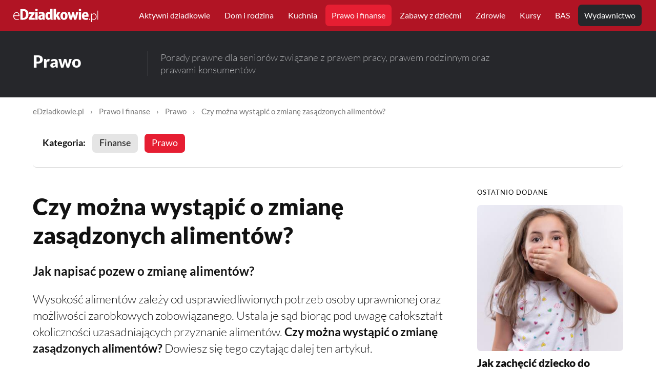

--- FILE ---
content_type: text/html; charset=UTF-8
request_url: https://edziadkowie.pl/czy-mozna-wystapic-o-zmiane-zasadzonych-alimentow/
body_size: 48388
content:
<!DOCTYPE html>
<html lang="pl-PL" prefix="og: http://ogp.me/ns#">
  <head>
  <meta http-equiv="content-type" content="text/html; charset=utf-8">
  <meta name="viewport" content="width=device-width, initial-scale=1">
  <meta name="HandheldFriendly" content="True">
  <title>Czy można wystąpić o zmianę zasądzonych alimentów?</title>
  <meta name="description" content="Dowiedz się, w jakich okolicznościach możesz wnioskować o obniżenie, a w jakich o zwiększenie kwoty zasądzonych alimentów?">
  
  <meta property="og:locale" content="pl_PL">
  <meta property="og:type" content="article">
  <meta property="og:site_name" content="eDziadkowie.pl">
  <meta property="og:url" content="https://edziadkowie.pl/czy-mozna-wystapic-o-zmiane-zasadzonych-alimentow/">
  <meta property="article:publisher" content="https://www.facebook.com/edziadkowie">
  <meta property="og:title" content="Czy można wystąpić o zmianę zasądzonych alimentów?">
  <meta property="og:description" content="Dowiedz się, w jakich okolicznościach możesz wnioskować o obniżenie, a w jakich o zwiększenie kwoty zasądzonych alimentów?">
  <meta property="og:image" content="https://edziadkowie.pl/img/image1600/1142.jpg"> 
  <meta property="og:image:width" content="1600">
  <meta property="og:image:height" content="1066">
  <meta property="og:image:type" content="image/jpeg">
  <meta property="og:image:alt" content="Czy można wystąpić o zmianę zasądzonych alimentów?">
  <meta property="article:published_time" content="2020-05-12T10:16:00+00:00">
  <meta property="article:modified_time" content="2020-05-12T10:16:00+00:00">

  <meta name="twitter:title" content="Czy można wystąpić o zmianę zasądzonych alimentów?">
  <meta name="twitter:card" content="summary_large_image">
  <meta name="twitter:description" content="Dowiedz się, w jakich okolicznościach możesz wnioskować o obniżenie, a w jakich o zwiększenie kwoty zasądzonych alimentów?">
  <meta name="twitter:url" content="https://twitter.com/eDziadkowie">
  <meta name="twitter:image" content="https://edziadkowie.pl/img/image1600/1142.jpg">
  <meta name="twitter:site" content="@eDziadkowie">
    <meta name="author" content="Anna Setlak">
  <meta name="twitter:label1" content="Napisane przez">
  <meta name="twitter:data1" content="Anna Setlak">
  <meta name="twitter:label2" content="Szacowany czas czytania">
    <meta name="twitter:data2" content="3 min.">

  <link rel="canonical" href="https://edziadkowie.pl/czy-mozna-wystapic-o-zmiane-zasadzonych-alimentow/">
  <link rel="alternate" type="application/rss+xml" href="https://edziadkowie.pl/feed.xml"> 
  <link rel="alternate" type="application/rss+xml" href="https://edziadkowie.pl/czy-mozna-wystapic-o-zmiane-zasadzonych-alimentow/feed/"> 
  <meta name="robots" content="max-snippet:-1">  <meta name="robots" content="max-image-preview:large">

    <link rel="apple-touch-icon" sizes="180x180" href="/img/favicon/apple-touch-icon.png?v=2">
  <link rel="icon" type="image/png" sizes="32x32" href="/img/favicon/favicon-32x32.png?v=2">
  <link rel="icon" type="image/png" sizes="16x16" href="/img/favicon/favicon-16x16.png?v=2">
  <link rel="icon" type="image/png" sizes="192x192" href="/img/favicon/android-chrome-192x192.png?v=2">
  <link rel="icon" type="image/png" sizes="384x384" href="/img/favicon/android-chrome-384x384.png?v=2">
  <link rel="manifest" href="/img/favicon/site.webmanifest">
  <link rel="mask-icon" href="/img/favicon/safari-pinned-tab.svg?v=2" color="#e61e32">
  <link rel="shortcut icon" href="/img/favicon/favicon.ico?v=2" type="image/x-icon">
  <meta name="msapplication-TileColor" content="#ffcd32">
  <meta name="theme-color" content="#ffffff">


  <style>/* Root */
:root {--max-width-global-wrap: 1360px;--max-width-content-wrap: 1060px;--max-width-post-wrap-one: 740px;--max-width-post-wrap-two: 600px;--grid-gap: 2.4vw;--grid-gap-small: 1.6vw;--grid-gap-big: 4.4vw;--border-radius: 7px;--margin-wrap-left-right: 5vw;--font-family-system: Lato, Roboto, Ubuntu, sans-serif;--color-font-one: #121212;--color-font-two: #767676;--color-font-three:#c5c5c5;--color-font-four:#e5e5e5;--color-font-white: #fff;--color-font-red: #B11424;--color-bg-red: #E61E32;--color-line: #d5d5d5;--color-alert-success: #61d6ad;--color-alert-error: #ff6c78;}@font-face {font-family: 'Lato';font-style: italic;font-weight: 400;font-display: swap;src: url(/css/font-Lato/S6u8w4BMUTPHjxsAUi-qJCY.woff2) format('woff2');unicode-range: U+0100-02AF, U+0304, U+0308, U+0329, U+1E00-1E9F, U+1EF2-1EFF, U+2020, U+20A0-20AB, U+20AD-20CF, U+2113, U+2C60-2C7F, U+A720-A7FF;}@font-face {font-family: 'Lato';font-style: italic;font-weight: 400;font-display: swap;src: url(/css/font-Lato/S6u8w4BMUTPHjxsAXC-q.woff2) format('woff2');unicode-range: U+0000-00FF, U+0131, U+0152-0153, U+02BB-02BC, U+02C6, U+02DA, U+02DC, U+0304, U+0308, U+0329, U+2000-206F, U+2074, U+20AC, U+2122, U+2191, U+2193, U+2212, U+2215, U+FEFF, U+FFFD;}@font-face {font-family: 'Lato';font-style: italic;font-weight: 700;font-display: swap;src: url(/css/font-Lato/S6u_w4BMUTPHjxsI5wq_FQft1dw.woff2) format('woff2');unicode-range: U+0100-02AF, U+0304, U+0308, U+0329, U+1E00-1E9F, U+1EF2-1EFF, U+2020, U+20A0-20AB, U+20AD-20CF, U+2113, U+2C60-2C7F, U+A720-A7FF;}@font-face {font-family: 'Lato';font-style: italic;font-weight: 700;font-display: swap;src: url(/css/font-Lato/S6u_w4BMUTPHjxsI5wq_Gwft.woff2) format('woff2');unicode-range: U+0000-00FF, U+0131, U+0152-0153, U+02BB-02BC, U+02C6, U+02DA, U+02DC, U+0304, U+0308, U+0329, U+2000-206F, U+2074, U+20AC, U+2122, U+2191, U+2193, U+2212, U+2215, U+FEFF, U+FFFD;}@font-face {font-family: 'Lato';font-style: normal;font-weight: 300;font-display: swap;src: url(/css/font-Lato/S6u9w4BMUTPHh7USSwaPGR_p.woff2) format('woff2');unicode-range: U+0100-02AF, U+0304, U+0308, U+0329, U+1E00-1E9F, U+1EF2-1EFF, U+2020, U+20A0-20AB, U+20AD-20CF, U+2113, U+2C60-2C7F, U+A720-A7FF;}@font-face {font-family: 'Lato';font-style: normal;font-weight: 300;font-display: swap;src: url(/css/font-Lato/S6u9w4BMUTPHh7USSwiPGQ.woff2) format('woff2');unicode-range: U+0000-00FF, U+0131, U+0152-0153, U+02BB-02BC, U+02C6, U+02DA, U+02DC, U+0304, U+0308, U+0329, U+2000-206F, U+2074, U+20AC, U+2122, U+2191, U+2193, U+2212, U+2215, U+FEFF, U+FFFD;}@font-face {font-family: 'Lato';font-style: normal;font-weight: 400;font-display: swap;src: url(/css/font-Lato/S6uyw4BMUTPHjxAwXjeu.woff2) format('woff2');unicode-range: U+0100-02AF, U+0304, U+0308, U+0329, U+1E00-1E9F, U+1EF2-1EFF, U+2020, U+20A0-20AB, U+20AD-20CF, U+2113, U+2C60-2C7F, U+A720-A7FF;}@font-face {font-family: 'Lato';font-style: normal;font-weight: 400;font-display: swap;src: url(/css/font-Lato/S6uyw4BMUTPHjx4wXg.woff2) format('woff2');unicode-range: U+0000-00FF, U+0131, U+0152-0153, U+02BB-02BC, U+02C6, U+02DA, U+02DC, U+0304, U+0308, U+0329, U+2000-206F, U+2074, U+20AC, U+2122, U+2191, U+2193, U+2212, U+2215, U+FEFF, U+FFFD;}@font-face {font-family: 'Lato';font-style: normal;font-weight: 700;font-display: swap;src: url(/css/font-Lato/S6u9w4BMUTPHh6UVSwaPGR_p.woff2) format('woff2');unicode-range: U+0100-02AF, U+0304, U+0308, U+0329, U+1E00-1E9F, U+1EF2-1EFF, U+2020, U+20A0-20AB, U+20AD-20CF, U+2113, U+2C60-2C7F, U+A720-A7FF;}@font-face {font-family: 'Lato';font-style: normal;font-weight: 700;font-display: swap;src: url(/css/font-Lato/S6u9w4BMUTPHh6UVSwiPGQ.woff2) format('woff2');unicode-range: U+0000-00FF, U+0131, U+0152-0153, U+02BB-02BC, U+02C6, U+02DA, U+02DC, U+0304, U+0308, U+0329, U+2000-206F, U+2074, U+20AC, U+2122, U+2191, U+2193, U+2212, U+2215, U+FEFF, U+FFFD;}@font-face {font-family: 'Lato';font-style: normal;font-weight: 900;font-display: swap;src: url(/css/font-Lato/S6u9w4BMUTPHh50XSwaPGR_p.woff2) format('woff2');unicode-range: U+0100-02AF, U+0304, U+0308, U+0329, U+1E00-1E9F, U+1EF2-1EFF, U+2020, U+20A0-20AB, U+20AD-20CF, U+2113, U+2C60-2C7F, U+A720-A7FF;}@font-face {font-family: 'Lato';font-style: normal;font-weight: 900;font-display: swap;src: url(/css/font-Lato/S6u9w4BMUTPHh50XSwiPGQ.woff2) format('woff2');unicode-range: U+0000-00FF, U+0131, U+0152-0153, U+02BB-02BC, U+02C6, U+02DA, U+02DC, U+0304, U+0308, U+0329, U+2000-206F, U+2074, U+20AC, U+2122, U+2191, U+2193, U+2212, U+2215, U+FEFF, U+FFFD;}html{-webkit-text-size-adjust:100%;font-size:16px;font-weight:400;font-family:var(--font-family-system);line-height:1.5;scroll-behavior:smooth}body{word-wrap:break-word;word-break:break-word;color:var(--color-font-one);background-color:#fff;margin:0}main{display:block}.global-content{display:flex;flex-direction:column;margin:0 auto}.global-padding{max-width:var(--max-width-global-wrap);margin-right:auto;margin-left:auto;padding-right:var(--margin-wrap-left-right);padding-left:var(--margin-wrap-left-right)}@media (min-width:1800px){html{font-size:18px}}.clear{clear:both}.header-section{background-color:var(--color-font-red);position:fixed;z-index:10000;width:100%;top:0}.header-wrap{min-height:60px;padding:0 2vw;max-width:1400px;margin:0 auto}.header-logo img{height:auto}.header-wrap a{display:inline-block}.header-logo{flex:0 0 auto;margin:15px 50px 15px 0}.is-header{line-height:0}@media (max-width:480px){.is-header{overflow:hidden;margin-top:10px;margin-bottom:10px}.global-logo .is-title{font-size:2.8rem}}.header-nav{position:relative;z-index:2;flex:0 1 100%}.header-nav nav{display:flex;padding-top:0.3rem;padding-bottom:0.3rem}.header-nav .logo{width:14vw;margin-right:3vw}.header-nav nav>ul:first-of-type{align-items:center;flex-basis:auto;flex-grow:1;justify-content:flex-start}.header-nav nav ul{margin:0;padding:0;list-style:none;word-break:normal}.header-wrap, .header-nav nav>ul{display:flex;align-items:center}.header-nav nav>ul:last-of-type{justify-content:flex-end}.header-nav nav ul{margin:0;padding:0;list-style:none;word-break:normal}.header-wrap, .header-nav nav>ul{display:flex;align-items:center}.header-nav nav ul li{position:relative}.header-nav a{color:#fff;line-height:1.5rem;text-decoration:none;margin:0 2px}.header-nav nav ul li a:hover{background-color:var(--color-bg-red);border-radius:var(--border-radius)}@media screen and (min-width:1090px){.header-nav nav ul li a.active{background-color:var(--color-bg-red);border-radius:var(--border-radius)}.header-nav nav ul li ol{display:none;list-style-type:none}.header-nav nav ul li:hover ol{display:block;position:absolute;margin-top:0px;background:#fff;border-radius:var(--border-radius);width:200px;padding:10px 2px;box-shadow:0px 15px 70px 0px rgba(0, 0, 0, 0.4)}.header-nav nav ul li ol li a{color:var(--color-font-one);background-color:transparent;line-height:1rem}.header-nav nav ul li ol li a:hover{background-color:#fff;text-decoration:underline;color:var(--color-font-red)}}@media screen and (max-width:1089px){.header-logo{margin:9px 50px 8px 0}.header-wrap{min-height:52px}.header-nav nav ol{padding-left:170px;padding-bottom:5px}.header-nav nav ul li{text-align:left;clear:left}.header-nav nav ul li a.menu-first-level{float:left;width:150px;font-weight:bold}.header-nav nav ul li a.menu-first-level:last-child{clear:left}.header-nav nav ul li ol li{display:inline-block}.header-nav nav a{color:var(--color-font-one);font-size:1rem}.header-nav nav ul li ol li a{padding:2px 5px}.header-nav nav ul li ol li a:hover{text-decoration:underline;background-color:#fff;color:var(--color-font-red) !important}}@media screen and (min-width:1351px){.header-logo{margin-right:50px}.header-nav a{font-size:1.05rem;padding:9px 12px}}@media screen and (min-width:1090px) and (max-width:1350px){nav{padding-right:0vw;padding-left:1.5vw}}@media screen and (min-width:1275px) and (max-width:1350px){.header-logo{margin-right:30px}.header-nav a{font-size:1rem;padding:9px 12px}}@media screen and (min-width:1220px) and (max-width:1275px){.header-logo{margin-right:20px}.header-nav a{font-size:1rem;padding:9px 10px}}@media screen and (min-width:1090px) and (max-width:1220px){.header-logo{margin-right:10px}.header-nav a{font-size:1rem;padding:9px 8px}}@media screen and (max-width:1090px){.header-logo img{width:200px}#logotyp{}#sygnet{display:none}}@media screen and (min-width:1090px) and (max-width:1160px){.header-logo img{width:30px}#logotyp{display:none}#sygnet{}}@media screen and (min-width:1160px){.header-logo img{width:13vw;max-width:185px}#logotyp{}#sygnet{display:none}}.menu-wydawnictwo{background-color:#26272b;padding:9px 17px;border-radius:var(--border-radius)}.menu-wydawnictwo:hover, .menu-wydawnictwo-active{background-color:var(--color-bg-red);border-radius:var(--border-radius)}.header-toggle, .header-checkbox, .header-checkbox:checked, .header-checkbox:checked~nav{display:none}.header-toggle, .header-toggle>span, .header-checkbox:checked~nav ul{position:relative}.header-toggle .bar, .header-checkbox:checked~nav{position:absolute}.header-toggle{z-index:99;overflow:visible;width:29px;height:29px;margin:0;cursor:pointer;opacity:1;border:0;outline:0;background-color:transparent;will-change:transform}.header-toggle>span{top:calc(50% + 2px)}.header-toggle>span, .header-toggle .bar{display:block;width:100%}.header-toggle .bar{height:2px;content:"";transition:transform .3s cubic-bezier(.645, .045, .355, 1), top .3s cubic-bezier(.645, .045, .355, 1) .2s;background-color:#fff}.header-toggle .bar:nth-child(1){top:-11px}.header-toggle .bar:nth-child(3){top:11px}.header-checkbox:checked~label .bar{transition:transform .3s cubic-bezier(.645, .045, .355, 1) .3s, top .3s cubic-bezier(.645, .045, .355, 1)}.header-checkbox:checked~label .bar:nth-child(1), .header-checkbox:checked~label .bar:nth-child(3){top:0}.header-checkbox:checked~label .bar:nth-child(1), .header-checkbox:checked~label .bar:nth-child(2){transform:rotate(45deg)}.header-checkbox:checked~label .bar:nth-child(3){transform:rotate(-45deg)}.header-checkbox:checked~nav{border-radius:var(--border-radius);background-color:#fff;box-shadow:0 10px 45px -10px rgba(0, 0, 0, .4)}.header-checkbox:checked~nav ul{display:block;margin:0;padding:0;list-style:none}@media (max-width:1090px){.header-wrap{padding-right:3vw;padding-left:3vw}.header-logo{flex-basis:80%}.header-nav{flex-basis:20%;text-align:right}.header-nav a{line-height:1.4;padding:2px 8px;word-break:break-word}.header-nav a:hover{color:var(--color-font-white) !important;background-color:transparent}.header-nav ul>li, .header-search.is-mobile, .header-checkbox:checked~nav{display:block}.header-nav nav ul, .header-nav .is-dropdown span, .header-search:not(.is-mobile){display:none}.header-nav .is-dropdown ul{top:0;left:initial;min-width:initial;box-shadow:none}.header-nav nav.is-right .is-dropdown ul{right:0}.header-nav .is-dropdown ul li:not(:last-child){padding-bottom:0}.header-toggle{display:inline-block}.header-checkbox:checked~nav{top:40px;right:-16px;width:580%;padding:2vh 15px 2.5vh}.header-checkbox:checked~nav ul{width:100%}.header-checkbox:checked~nav ul ul{padding-left:0}.header-nav .signup, .header-nav .account{margin:0}.header-nav .signup a, .header-nav .account a{font-size:1.4rem;margin-top:8px;padding:6px 12px}.menu-wydawnictwo{background:none}}@media (max-width:1090px){.header-checkbox:checked~nav{top:40px;right:-16px;padding:2vh 15px 2.5vh}}@media screen and (min-width:1050px) and (max-width:1090px){.header-checkbox:checked~nav{width:650%}}@media screen and (min-width:950px) and (max-width:1050px){.header-checkbox:checked~nav{width:675%}}@media screen and (min-width:850px) and (max-width:950px){.header-checkbox:checked~nav{width:700%}}@media screen and (min-width:800px) and (max-width:850px){.header-checkbox:checked~nav{width:725%}}@media screen and (min-width:750px) and (max-width:800px){.header-checkbox:checked~nav{width:750%}}@media screen and (min-width:725px) and (max-width:750px){.header-checkbox:checked~nav{width:775%}}@media screen and (min-width:700px) and (max-width:725px){.header-checkbox:checked~nav{width:800%}}@media screen and (min-width:675px) and (max-width:700px){.header-checkbox:checked~nav{width:820%}}@media screen and (min-width:650px) and (max-width:675px){.header-checkbox:checked~nav{width:830%}}@media screen and (min-width:625px) and (max-width:650px){.header-checkbox:checked~nav{width:850%}}@media screen and (min-width:600px) and (max-width:625px){.header-checkbox:checked~nav{width:885%}}@media screen and (min-width:600px) and (max-width:625px){.header-checkbox:checked~nav{width:885%}}@media screen and (max-width:600px){.header-checkbox:checked~nav{right:0px}.header-nav nav ol{display:none}.header-nav nav ul li{padding-top:5px;padding-bottom:5px}}progress{position:fixed;top:60px;left:0;z-index:1;height:4px;-webkit-appearance:none;-moz-appearance:none;appearance:none;border:none;background-color:transparent;color:#4D090F;width:100%}progress::-webkit-progress-bar{background-color:transparent}progress::-webkit-progress-value{background-color:#8D101D}progress::-moz-progress-bar{background-color:#8D101D}@media (max-width:1089px){progress{top:52px}}.global-main{width:100%;margin:60px auto 0}@media (max-width:1090px){.global-main{margin:50px auto 0}}.global-header{}.global-header .text-1{font-weight:900;margin:0;padding:0}.global-header .text-2{font-weight:300;margin:0;padding:0}.global-header.banner-main{background-color:var(--color-font-four);background:var(--color-font-four) url('/img/imgsite/baner.jpg') 50% -35px no-repeat}.global-header.banner-main{padding:4.2rem 0}.global-header.banner-main .text-1{font-size:2.6rem;line-height:3rem;padding-bottom:1rem;max-width:55%}.global-header.banner-main .text-2{padding:0 0 0.5rem;font-size:1.5rem;line-height:1.9rem;max-width:55%}@media (max-width:1400px){.global-header.banner-main{background:var(--color-font-four) url('/img/imgsite/baner.jpg') 50% -35px no-repeat}.global-header.banner-main .text-1{font-size:2.5rem;line-height:2.8rem}.global-header.banner-main .text-2{padding:0 0 0.5rem;font-size:1.35rem;line-height:1.8rem}}@media (max-width:1200px){.global-header.banner-main .text-1{max-width:54%}.global-header.banner-main .text-2{max-width:54%}}@media (max-width:1000px){.global-header.banner-main{padding:3.7rem 0}.global-header.banner-main{background:var(--color-font-four) url('/img/imgsite/baner.jpg') 50% -20px no-repeat;background-size:1400px}}@media (max-width:790px){.global-header.banner-main{background:var(--color-font-four) url('/img/imgsite/baner.jpg') 50% 0px no-repeat;background-size:1250px;padding:3.0rem 0}.global-header.banner-main .text-1{font-size:2.35rem;line-height:2.65rem;padding-bottom:1rem;max-width:57%}.global-header.banner-main .text-2{font-size:1.3rem;line-height:1.75rem;max-width:56%}}@media (max-width:700px){.global-header.banner-main{background:var(--color-font-four) url('/img/imgsite/baner.jpg') 50% 0px no-repeat;background-size:1150px;padding:2.3rem 0}.global-header.banner-main .text-1{font-size:2.0rem;line-height:2.3rem;max-width:57%}.global-header.banner-main .text-2{font-size:1.23rem;line-height:1.6rem;max-width:60%}}@media (max-width:650px){.global-header.banner-main{background-size:1100px}.global-header.banner-main .text-1{max-width:64%}.global-header.banner-main .text-2{max-width:60%}}@media (max-width:530px){.global-header.banner-main{background-size:1050px;padding:2.1rem 0}.global-header.banner-main .text-1{font-size:1.8rem;line-height:2.1rem;max-width:66%}.global-header.banner-main .text-2{font-size:1.25rem;line-height:1.55rem;max-width:66%}}@media (max-width:480px){.global-header.banner-main{background-size:1000px}.global-header.banner-main .text-1{font-size:1.8rem;line-height:2.0rem;max-width:66%}.global-header.banner-main .text-2{font-size:1.25rem;line-height:1.55rem;max-width:66%}}@media (max-width:460px){.global-header.banner-main{background:var(--color-font-four)}.global-header.banner-main .text-1{font-size:2.05rem;line-height:2.35rem;max-width:100%}.global-header.banner-main .text-2{font-size:1.3rem;line-height:1.6rem;max-width:100%}}@media (min-width:1240px){.nobr{display:none}}.global-header.banner-category{background:#26272b url('/img/imgsite/logodot.svg') 104% 30% no-repeat;background-size:45%;color:#fff;text-align:left;padding:3.5rem 0 4rem}.global-header.banner-category .text-1{padding:0 0 0.9rem;font-size:2.5rem;line-height:2.9rem}.global-header.banner-category .text-2{font-size:1.25rem;line-height:1.7rem;width:45%;color:#afb0b3}@media (max-width:1200px){.global-header.banner-category{background:#26272b url('/img/imgsite/logodot.svg') 105% 35% no-repeat;background-size:45%}.global-header.banner-category .text-1{font-size:2.5rem;line-height:2.9rem}.global-header.banner-category .text-2{font-size:1.15rem;line-height:1.7rem;width:50%}}@media (max-width:1050px){.global-header.banner-category{background:#26272b url('/img/imgsite/logodot.svg') 118% 37% no-repeat;background-size:50%}.global-header.banner-category .text-2{width:55%}}@media (max-width:950px){.global-header.banner-category{background:#26272b url('/img/imgsite/logodot.svg') 122% 40% no-repeat;background-size:47%}.global-header.banner-category .text-2{font-size:1.05rem;line-height:1.6rem;width:60%}}@media (max-width:850px){.global-header.banner-category{background:#26272b url('/img/imgsite/logodot.svg') 130% 42% no-repeat;background-size:46%;padding:3.0rem 0 3.5rem}.global-header.banner-category{background-color:#26272b;background-image:none}.global-header.banner-category .text-1{padding:0 0 0.9rem;font-size:2.3rem;line-height:2.7rem}.global-header.banner-category .text-2{width:90%}}@media (max-width:600px){.global-header.banner-category{padding:2.7rem 0 3.2rem}.global-header.banner-category .text-1{padding:0 0 0.8rem;font-size:2.3rem;line-height:2.7rem}.global-header.banner-category .text-2{font-size:1.0rem;line-height:1.5rem}}@media (max-width:500px){.global-header.banner-category{padding:2.6rem 0 2.9rem}.global-header.banner-category .text-1{padding:0 0 0.8rem;font-size:2.1rem;line-height:2.5rem}}.global-header.banner-subcategory{background-color:#26272b;color:#fff;text-align:left;padding:2.5rem 0 2.6rem 0}.global-header.banner-subcategory .text-1{padding:0 1.5rem 0 0;border-right:1px solid #4D4E51;font-size:2.0rem;line-height:2.5rem;min-width:200px}.global-header.banner-subcategory .text-2{padding:0 0 0 1.5rem;font-size:1.2rem;line-height:1.5rem;color:#afb0b3}@media (min-width:650px){.global-header.banner-subcategory .global-padding{display:flex}}@media (min-width:1000px){.global-header.banner-subcategory .text-2{max-width:60%}}@media (max-width:1250px){.global-header.banner-subcategory .text-1{font-size:1.8rem;line-height:2.2rem}.global-header.banner-subcategory .text-2{font-size:1.15rem;line-height:1.5rem}}@media (max-width:1100px){.global-header.banner-subcategory .text-1{font-size:1.8rem;line-height:2.2rem}.global-header.banner-subcategory .text-2{font-size:1.05rem;line-height:1.5rem}}@media (max-width:800px){.global-header.banner-subcategory .text-1{font-size:1.8rem;line-height:2.2rem}.global-header.banner-subcategory .text-2{font-size:1.0rem;line-height:1.4rem}}@media (max-width:649px){.global-header.banner-subcategory .text-1{padding:0;border-right:0px;font-size:1.9rem;line-height:2.2rem}.global-header.banner-subcategory .text-2{padding:0.7rem 0 0 0}}.section{border-bottom:1px solid;border-color:var(--color-line);padding-top:2.5rem;padding-bottom:2.5rem}.section-1{border-bottom:0px;padding-top:3.5rem;padding-bottom:0}.section-2{padding-top:1.5rem}@media (max-width:700px){.section{padding-bottom:0rem}}.global-subtitle-small{font-size:0.8rem;font-weight:400;line-height:1.1rem;display:block;margin:0 0 1rem;letter-spacing:1px;text-transform:uppercase}.global-subtitle-section{font-size:2rem;line-height:2.3rem;display:block;margin:0 0 1.3rem;font-weight:900}.global-subtitle-section a{text-decoration:none;color:var(--color-font-one)}.global-subtitle-section a:hover{color:var(--color-font-red);text-decoration:underline}@media (max-width:450px){.global-subtitle-section{font-size:1.7rem;line-height:2.1rem}}.section-button{float:right}.section-button button{border-radius:var(--border-radius);border:0px;background-color:var(--color-font-red);padding:7px 14px;color:#fff;font-size:1rem;line-height:1.2rem;cursor:pointer}.section-button button:hover{background:var(--color-bg-red);text-decoration:none}.section-menu{border-bottom:0;padding-bottom:0}.section-menu .category-menu{border-bottom:1px solid var(--color-line);border-radius:var(--border-radius);padding-bottom:0.5rem}.section-menu ol{display:flex;flex-wrap:wrap;list-style:none;margin:0;padding:0}.section-menu li{margin:0 0.8rem 1.8rem 0}.section-menu li a{background-color:var(--color-font-four);text-decoration:none;font-size:1rem;line-height:1.2rem;color:var(--color-font-one);border-radius:var(--border-radius);border:0px;padding:7px 14px 9px}.section-menu li a:hover, .section-menu li a.active{color:#fff;background-color:var(--color-bg-red);text-decoration:none}@media (max-width:950px){.section-menu li, .section-menu li a{font-size:0.95rem;line-height:1.2rem}.section-menu li a{padding:6px 12px 8px}}.section-menu li:first-child{font-weight:bold}.section-menu .category-menu li, .section-menu .category-menu li a{font-size:1.1rem;line-height:1.4rem}@media (max-width:1100px){.section-menu .category-menu li, .section-menu .category-menu li a{font-size:1.05rem;line-height:1.3rem}}@media (max-width:950px){.section-menu .category-menu{padding-bottom:1.0rem}.section-menu li{margin:0 0.6rem 1.1rem 0}.section-menu .category-menu li, .section-menu .category-menu li a{font-size:1.0rem;line-height:1.2rem}.section-menu .category-menu li a{padding:6px 12px 8px}}@media (max-width:600px){.section-menu .category-menu li, .section-menu .category-menu li a{font-size:0.95rem;line-height:1.2rem}}.conteiner{display:grid;width:100%;gap:var(--grid-gap);grid-gap:var(--grid-gap);will-change:transform}.box{}.box-image{overflow:hidden;line-height:0;position:relative;width:100%;margin:0;border-radius:var(--border-radius);transform:translateY(0);transition:transform .3s ease;will-change:transform}.box-image:hover{transform:translateY(-3px)}.box-image img{width:100%;height:100%;-o-object-fit:cover;object-fit:cover}.box-content{position:relative;display:flex;flex-direction:column;box-sizing:border-box;padding-right:0.7vw}.box-title{margin:0}.box-tags{font-size:0.9rem;color:var(--color-font-two);line-height:1rem;padding:8px 0 3px}.box-content a{color:var(--color-font-one);text-decoration:none}.box-content .box-title{font-weight:900;font-size:1.3rem;line-height:1.7rem;margin-top:0}.box-content a:hover .box-title{color:var(--color-font-red)}.box-content .box-text{color:var(--color-font-one);margin-top:0.75vh;margin-bottom:0.75vh;line-height:1.3rem;padding:0;font-weight:400}.box-content a:hover .box-title{text-decoration:underline}.news .conteiner{grid-template-columns:repeat(18,1fr);grid-template-rows:min-content;margin-bottom:2vh}.news .box-image{margin-bottom:1.2vh;aspect-ratio:4/2.1}.news .item-1 .box-image{aspect-ratio:4/1.9}.news .item-1 .box-title{padding-bottom:0.4rem !important}.box-title-subtitle{font-size:1.7rem;line-height:2.1rem;padding-bottom:0.6rem}.news .item-1{margin-bottom:calc(var(--grid-gap) + 3vh);grid-column:span 11;grid-row:span 4}.news .item-2, .news .item-3, .news .item-4, .news .item-5{grid-column:span 7}.news .item-1 .box-content .box-title{font-size:2.5rem;line-height:3.0rem;padding:1rem 1rem 1.2rem 0}.news .item-1 .box-content p{font-size:1.15rem;line-height:1.7rem}.news .item-2, .news .item-3, .news .item-4, .news .item-5{display:flex;align-items:flex-start}.news .item-2, .news .item-3, .news .item-4{margin-bottom:1vh;border-bottom:1px solid;border-color:var(--color-line)}.news .item-2 .box-image, .news .item-3 .box-image, .news .item-4 .box-image, .news .item-5 .box-image{flex:1 0 calc(33% - 1px - var(--grid-gap)/2);width:100%;max-width:calc(33% - 1px - var(--grid-gap)/2);margin-right:2vw;margin-bottom:0;aspect-ratio:4/3}.news .item-2 .box-content, .news .item-3 .box-content, .news .item-4 .box-content, .news .item-5 .box-content{width:100%}@media (max-width:1200px){.news .box-content .box-title{font-size:1.1rem;line-height:1.45rem}.news .item-1 .box-content .box-title{font-size:2.0rem;line-height:2.5rem;padding:1rem 1rem 1.2rem 0}.news .item-1 .box-content p{font-size:1.05rem;line-height:1.55rem}}@media (min-width:801px) and (max-width:1024px){.news .item-2, .news .item-3, .news .item-4, .news .item-5{margin-bottom:1.8vh}.news .item-2 p, .news .item-3 p, .news .item-4 p, .news .item-5 p{display:none}.news .item-1 .box-content p{font-size:1.0rem;line-height:1.45rem}}@media (max-width:800px){.news .conteiner{grid-template-columns:repeat(1,1fr)}.news .box{grid-column:span 18}.news .item-2, .news .item-3{padding-bottom:4vh}.news .item-4, .news .item-5{display:none}.news .item-1 .box-content p{font-size:1.15rem;line-height:1.7rem}.news .item-1 .box-image{aspect-ratio:4/2.0}.news .item-2 .box-image, .news .item-3 .box-image{margin-bottom:1.2vh;aspect-ratio:4/1.8}.news .item-2 .box-title, .news .item-3 .box-title{font-size:1.3rem;line-height:1.8rem}}@media (max-width:650px){.news .item-2 .box-image, .news .item-3 .box-image{margin-bottom:1.2vh;margin-right:3vw;aspect-ratio:4/2.8}}@media (max-width:600px){.news .item-1 .box-content p{font-size:1.05rem;line-height:1.55rem}}@media (max-width:500px){.news .box-content .box-title{font-size:1.1rem;line-height:1.45rem}.news .item-1 .box-image{aspect-ratio:4/2.4}}.four-box .conteiner{grid-auto-columns:1fr;grid-template-columns:repeat(4,1fr);margin-bottom:2vh}.four-box .box-image{margin-bottom:1.2vh;aspect-ratio:4/2.5}@media (max-width:1250px){.four-box .box-content .box-title{font-size:1.1rem;line-height:1.5rem}}@media (max-width:1000px){.four-box .conteiner{grid-template-columns:repeat(2,1fr)}.four-box .box-image{aspect-ratio:4/1.9}}@media (max-width:700px){.four-box .conteiner{grid-template-columns:repeat(1,1fr)}.four-box .box{display:flex;align-items:flex-start;margin-bottom:calc(var(--grid-gap) + 1.8vh)}.four-box .box-image{flex:1 0 calc(33% - 1px - var(--grid-gap)/2);width:100%;max-width:calc(33% - 1px - var(--grid-gap)/2);margin-right:3.5vw;margin-bottom:0;aspect-ratio:4/2.8}.four-box .box-content{width:100%}}@media (max-width:500px){.four-box .box-content .box-title{font-size:1.1rem;line-height:1.45rem}.four-box .box-image{aspect-ratio:4/4}}.four-box-v2 .conteiner{grid-auto-columns:1fr;grid-template-columns:repeat(4,1fr);margin-bottom:2vh}.four-box-v2 .box-image{margin-bottom:1.2vh;aspect-ratio:4/2.5}@media (max-width:1250px){.four-box-v2 .box-content .box-title{font-size:1.1rem;line-height:1.5rem}}@media (max-width:1000px){.four-box-v2 .conteiner{grid-template-columns:repeat(3,1fr)}.four-box-v2 .box-image{aspect-ratio:4/2.3}}@media (min-width:701px) and (max-width:1000px){.four-box-v2 .box:nth-child(4){display:none}}@media (max-width:700px){.four-box-v2 .conteiner{grid-template-columns:repeat(2,1fr)}.four-box-v2 .box-content{width:100%}}@media (max-width:550px){.four-box-v2 .box-content .box-title{font-size:1.1rem;line-height:1.45rem}.four-box-v2 .box-image{aspect-ratio:4/2.5}}@media (max-width:460px){.four-box-v2 .conteiner{grid-template-columns:repeat(1,1fr);gap:var(--grid-gap-big);grid-gap:var(--grid-gap-big)}.four-box-v2 .box-image{aspect-ratio:4/1.8}}.five-box .conteiner{grid-auto-columns:1fr;grid-template-columns:repeat(5,1fr);margin-bottom:2vh}.five-box .box-content .box-title{font-size:1.1rem;line-height:1.45rem}.five-box .box-image{margin-bottom:1.2vh;aspect-ratio:4/2.6}@media (min-width:1101px){.five-box .box:nth-child(6){display:none}}@media (max-width:1100px){.five-box .conteiner{grid-template-columns:repeat(3,1fr)}.five-box .box-image{aspect-ratio:4/2.3}.five-box .box-content .box-title{padding-bottom:1rem}}@media (max-width:800px){.five-box .box-content .box-title{font-size:1.05rem;line-height:1.35rem}}@media (max-width:600px){.five-box .conteiner{grid-template-columns:repeat(2,1fr)}.five-box .box-image{aspect-ratio:4/2.3}.five-box .box-content .box-title{font-size:1rem;line-height:1.3rem;padding-bottom:1rem}.five-box .box:nth-child(5){display:none}.five-box .box:nth-child(6){display:none}}.six-box .conteiner{grid-auto-columns:1fr;grid-template-columns:repeat(6,1fr);margin-bottom:2vh;gap:var(--grid-gap-small);grid-gap:var(--grid-gap-small)}.six-box .box-content .box-title{font-size:1rem;line-height:1.3rem;font-weight:400}.six-box .box-image{margin-bottom:1.2vh;aspect-ratio:4/2.2}@media (max-width:1100px){.six-box .conteiner{grid-template-columns:repeat(3,1fr)}.six-box .box-image{aspect-ratio:4/2.3}.six-box .box-content .box-title{padding-bottom:1rem}}@media (max-width:600px){.six-box .conteiner{grid-template-columns:repeat(2,1fr)}.six-box .box-image{aspect-ratio:4/2.0}.six-box .box-content .box-title{font-size:1rem;line-height:1.3rem;padding-bottom:1rem}}.gry .box-image{aspect-ratio:4/4}.gry .box-content h3.box-title{padding:10px 0;font-weight:bold;text-align:center}#index-gry .global-subtitle-section{margin:0 0 2rem}.three-cols .conteiner{grid-auto-columns:1fr;grid-template-rows:1fr 1fr;grid-template-columns:1fr 1fr 1fr;margin-bottom:2vh}.three-cols .item-1{grid-row-start:1;grid-column-start:1;grid-row-end:3;grid-column-end:2}.three-cols .box-image{margin-bottom:1.2vh;aspect-ratio:4/1.8}.three-cols .item-1 .box-content{border-bottom:1px solid;border-color:var(--color-line);padding-top:1.1rem;padding-bottom:1.1rem}.three-cols .item-1 .box-content:last-child{border-bottom:0px}.three-cols .item-1 .box-content div{font-size:1.3rem;line-height:1.7rem;font-weight:900;padding-bottom:0rem;color:var(--color-font-red)}.three-cols .item-1 .box-content a:hover div{text-decoration:underline}@media (max-width:1200px){.three-cols .box-image{aspect-ratio:4/2.3}.three-cols .box-content .box-title, .three-cols .item-1 .box-content div{font-size:1.1rem;line-height:1.45rem}.three-cols .item-1 .box-content:last-child{display:none}.three-cols .item-1 .box-content:nth-last-child(2){border-bottom:0px}}@media (max-width:800px){.three-cols .conteiner{grid-template-columns:repeat(1,1fr);gap:var(--grid-gap-big);grid-gap:var(--grid-gap-big)}.three-cols .box-image{aspect-ratio:4/1.25}.three-cols .box-content .box-title, .three-cols .item-1 .box-content div{font-size:1.2rem;line-height:1.5rem}.three-cols .box:last-child, .three-cols .box:nth-last-child(2){display:none}}@media (max-width:500px){.three-cols .box-image{aspect-ratio:4/1.65}}.three-cols-v2 .conteiner{grid-auto-columns:1fr;grid-template-rows:1fr 1fr;grid-template-columns:1fr 1fr 1fr;margin-bottom:2vh}.three-cols-v2 .item{grid-row-start:1;grid-column-start:3;grid-row-end:3;grid-column-end:4}.three-cols-v2 .box-image{margin-bottom:1.2vh;aspect-ratio:4/1.8}.three-cols-v2 .item .box-content{border-bottom:1px solid;border-color:var(--color-line);padding-top:1.1rem;padding-bottom:1.1rem}.three-cols-v2 .item .box-content:last-child{border-bottom:0px}.three-cols-v2 .item .box-content div{font-size:1.3rem;line-height:1.7rem;font-weight:900;padding-bottom:0rem;color:var(--color-font-red)}.three-cols-v2 .item .box-content a:hover div{text-decoration:underline}@media (max-width:1200px){.three-cols-v2 .box-image{aspect-ratio:4/2.3}.three-cols-v2 .box-content .box-title, .three-cols-v2 .item .box-content div{font-size:1.1rem;line-height:1.45rem}.three-cols-v2 .item .box-content:last-child{display:none}.three-cols-v2 .item .box-content:nth-last-child(2){border-bottom:0px}}@media (max-width:800px){.three-cols-v2 .conteiner{grid-auto-columns:1fr;grid-template-rows:1fr;grid-template-columns:1fr 1fr;gap:var(--grid-gap);grid-gap:var(--grid-gap)}.three-cols-v2 .item{grid-row-start:1;grid-column-start:2;grid-row-end:3;grid-column-end:3}.three-cols-v2 .box:nth-child(3), .three-cols-v2 .box:nth-child(4){display:none}.three-cols-v2 .box-image{aspect-ratio:4/1.7}.three-cols-v2 .box-content .box-title, .three-cols-v2 .item .box-content div{font-size:1.2rem;line-height:1.5rem}}@media (min-width:671px){.three-cols-v2 .item .box-content:first-child{padding-top:0px}}@media (max-width:670px){.three-cols-v2 .conteiner{grid-auto-columns:1fr;grid-template-rows:1fr;grid-template-columns:1fr 1fr;gap:var(--grid-gap);grid-gap:var(--grid-gap)}.three-cols-v2 .item{grid-row-start:2;grid-column-start:1;grid-row-end:3;grid-column-end:3}.three-cols-v2 .box:nth-child(3), .three-cols-v2 .box:nth-child(4){display:none}.three-cols-v2 .box-image{aspect-ratio:4/2.3}.three-cols-v2 .box-content .box-title, .three-cols-v2 .item .box-content div{font-size:1.1rem;line-height:1.45rem}.three-cols-v2 .box:nth-child(1) .box-text, .three-cols-v2 .box:nth-child(2) .box-text{display:none}}.upfooter-site-info{background-color:#afb0b3;color:var(--color-font-one);font-size:1.0rem;line-height:1.5rem;padding-top:2rem;padding-bottom:2rem}.upfooter-site-info p{margin:5px 0}.upfooter-site-info ul{margin-top:5px;margin-bottom:8px}.footer-section{background-color:#26272b;color:var(--color-font-three);font-size:0.9rem;padding-top:3rem;padding-bottom:3rem}.footer-section a{color:var(--color-font-three);text-decoration:none}.footer-section a:hover{text-decoration:underline;color:#fff}.footer-section ul{padding:0}.footer-section li{list-style:none;padding-bottom:2px}.footer-section .logo{width:200px;padding-bottom:0.25rem}.footer-section .footer-services{border-top:1px solid #4D4E51;margin:1rem 0 0 0;padding:1rem 0 0;color:#a0a1a5}.footer-section .footer-services a{color:#a0a1a5}.footer-section .footer-services ul{display:flex;flex-wrap:wrap;list-style:none;margin:0;padding:0;align-items:center;justify-content:center}.footer-section .footer-services li{display:inline-block}.footer-section .footer-services li:not(:first-child):not(:last-child)::after{margin:0 0.75rem;content:"·"}.footer-section .footer-services li:first-child{margin:0 0.75rem}.footer-section .footer-info{color:#a0a1a5;font-size:0.8rem;text-align:center;padding:1rem 0 0}.footer-section .conteiner{grid-auto-columns:1fr;grid-template-columns:8fr minmax(160px, 2fr) minmax(160px, 3fr) 4fr;margin-bottom:2vh}.footer-section .conteiner .item-1{padding:0 4rem 0 0}.footer-section .conteiner .item-4{padding:10% 0 0 0}@media (min-width:681px) and (max-width:1000px){.footer-section .conteiner{grid-auto-columns:1fr;grid-template-columns:9fr minmax(150px, 2fr) minmax(150px, 3fr);grid-template-rows:2fr}.footer-section .conteiner .item-4{grid-row-start:2;grid-column-start:1;grid-row-end:3;grid-column-end:4;padding:0}.footer-section .conteiner .item-4{padding:0}}@media (max-width:680px){.footer-section .conteiner{grid-template-columns:minmax(150px, 2fr) 3fr;grid-template-areas:"item-2 item-3" "item-1 item-1" "item-4 item-4"}.footer-section .conteiner .item-1{grid-area:item-1;grid-column:1 / span 2;padding:0 2rem 0 0}.footer-section .conteiner .item-2{grid-area:item-2}.footer-section .conteiner .item-3{grid-area:item-3}.footer-section .conteiner .item-4{grid-area:item-4;grid-column:1 / span 2;padding:0}}@media (min-width:1090px) and (max-width:1335px){.footer-section .conteiner .item-4{padding:10% 21% 0 0}}#cookie-info{position:fixed;bottom:0;left:0;width:100%;height:35px;background:#333;background:rgba(0,0,0,0.7);color:#fff;font:13px arial, sans-serif;text-align:center;font-weight:bold;padding-top:10px;z-index:999999}.accept_cookie{transition:all 0.2s linear;border-radius:5px;color:#666;text-decoration:none;background:#ddd;padding:5px 10px;display:inline-block;margin:0 10px}.more_cookie{color:#fff;font-weight:400}.accept_cookie:hover{background:#fff;color:#6E8C35}.breadcrumb{padding:1.0rem 0 0}.breadcrumb ul{display:flex;flex-wrap:wrap;list-style:none;margin:0;padding:0}.breadcrumb li:not(:last-child)::after{display:inline-block;margin:0 0.75rem;content:"›"}.breadcrumb li, .breadcrumb li a{color:var(--color-font-two);text-decoration:none;font-size:0.95rem}.breadcrumb li a:hover{color:var(--color-font-red);text-decoration:underline}@media (max-width:800px){.breadcrumb li, .breadcrumb li a{font-size:0.88rem}}.pagination{padding:0rem 0 1.0rem;align-items:center;justify-content:center;display:flex}.pagination ul{display:flex;flex-wrap:wrap;list-style:none;margin:0;padding:0;align-items:center}.pagination li{margin:0 0.25rem}.pagination li div, .pagination li a{border-radius:var(--border-radius);border:0px;padding:7px 14px;font-size:1.1rem;line-height:1.35rem;font-weight:bold}.pagination li div{background-color:#26272b;color:var(--color-font-three)}.pagination li a{background-color:var(--color-font-red);color:#fff;display:block;text-decoration:none}.pagination li a:hover{color:#fff;background-color:var(--color-bg-red)}@media (max-width:700px){.pagination{padding:1rem 0 2.4rem}.pagination li div, .pagination li a{font-size:1.0rem;line-height:1.3rem}}#ocena{margin-bottom:25px}#rate{font-size:12px;padding:4px 0 0 0}.rate-ex1-cnt{width:225px;height:40px;border:#e9e9e9 1px solid;background-color:#f6f6f6}.rate-ex1-cnt .rate-btn{width:45px;height:40px;float:left;background:url(/img/imgsite/rate-btn.png) no-repeat;cursor:pointer}.rate-ex1-cnt .rate-btn:hover, .rate-ex1-cnt .rate-btn-hover, .rate-ex1-cnt .rate-btn-active{background:url(/img/imgsite/rate-btn-hover.png) no-repeat}.rate-ex2-cnt{width:150px;height:30px;border:#e9e9e9 1px solid;background-color:#f6f6f6}.rate-ex2-cnt .rate-btn{width:30px;height:30px;float:left;background:url(/img/imgsite/rate-btn2.png) no-repeat;cursor:pointer}.rate-ex2-cnt .rate-btn:hover, .rate-ex2-cnt .rate-btn-hover, .rate-ex2-cnt .rate-btn-active{background:url(/img/imgsite/rate-btn2-hover.png) no-repeat}.rate-ex3-cnt{width:90px;height:20px}.rate-ex3-cnt .rate-btn{width:17px;height:17px;float:left;background:url(/img/imgsite/rate-btn3.png) no-repeat;cursor:pointer}.rate-ex3-cnt .rate-btn:hover:not(.disabled):hover, .rate-ex3-cnt .rate-btn-hover, .rate-ex3-cnt .rate-btn-active{background:url(/img/imgsite/rate-btn3-hover.png) no-repeat}.rate-result-cnt{width:84px;height:20px;position:relative}.rate-stars{width:84px;height:20px;background:url(/img/imgsite/rate-stars.png) no-repeat;position:absolute;border:#C8C8C8 2px solid}.rate-bg{height:18px;background-color:#ffbe10;position:absolute}p.ocenaM{float:left;font-size:12px;margin:4px 10px 0 0}.rate-ex3-cnt.ocenaM, .rate-result-cnt.ocenaM{float:left;margin:3px 15px 0 0}.rate.ocenaM{float:left;margin:0 15px 0 0}#alert.ocenaM{float:left;font-size:12px;font-weight:bold}.zaglosowano{color:var(--color-bg-red);padding:4px 0 0 0}.article-content .conteiner.conteiner-article{grid-auto-columns:1fr;grid-template-columns:repeat(15,1fr)}.article-left-col{grid-column:span 11}.article-left-col .section{border-bottom:0px;padding-bottom:0;border-top:1px solid var(--color-line)}.article-right-col{grid-column:span 4;border:0px solid var(--color-line);border-radius:var(--border-radius)}@media (max-width:1000px){.article-left-col{grid-column:span 15}.article-right-col{grid-column:span 15;display:none}.WYSWIG .boxInfo{margin:15px 0}.article{padding:0}}@media (min-width:1001px){.article{padding:0 3% 0 0}}#smenu{border:1px solid var(--color-line);border-radius:var(--border-radius);padding:15px 35px;margin:0 0 2.5rem 0}@media (max-width:550px){#smenu{padding:15px 25px}}@media (max-width:550px){#smenu{padding:15px 15px}}#smenu ul{height:125px;overflow:hidden;list-style:none;margin:0;padding:0 0 0 8px}#smenu ul.active{height:auto}#smenu ul li{list-style:none;position:relative;padding:0 0 0 10px}#smenu ul li:before{content:"›";position:absolute;background:none}#smenu ul li.level-1{margin:5px 0 3px;font-weight:bold}#smenu ul li.level-2{margin-left:11px}#smenu ul li.level-3{margin-left:22px}#smenu ul li a{padding:0 0 0 10px}#smenu p{padding:0 0 0 0.7rem;font-size:1.1rem;margin:0 0 0.5rem 0}#smenu .toggle_btn{margin-top:15px;color:#fff;cursor:pointer;border-radius:var(--border-radius);background-color:var(--color-bg-red);float:left;padding:7px 14px}.article-header{margin-bottom:1rem}.article-header h1{font-size:2.8rem;line-height:3.5rem;font-weight:900;margin:0.5rem 0 1.5rem 0;padding:0}.article-header .article-lead-text{font-size:1.45rem;line-height:2.0rem;margin-bottom:2rem;font-weight:300}@media (max-width:1000px){.article-header h1{font-size:2.5rem;line-height:3.0rem;margin:-1rem 0 1.5rem 0}.article-header .article-lead-text{font-size:1.35rem;line-height:1.9rem;margin-bottom:2rem;font-weight:300}}@media (max-width:500px){.article-header h1{font-size:2.3rem;line-height:2.7rem;margin:-1rem 0 1.5rem 0}.article-header .article-lead-text{font-size:1.25rem;line-height:1.7rem;margin-bottom:1rem;font-weight:300}}.article-header .box-image{aspect-ratio:4/2.2}@media (min-width:1001px) and (max-width:1250px){.article-header .box-image{aspect-ratio:4/2.3}}@media (min-width:851px) and (max-width:1000px){.article-header .box-image{aspect-ratio:4/2.1}}@media (min-width:651px) and (max-width:1850px){.article-header .box-image{aspect-ratio:4/2.5}}@media (min-width:451px) and (max-width:650px){.article-header .box-image{aspect-ratio:4/3}}@media (max-width:450px){.article-header .box-image{aspect-ratio:4/4}}.article-header .article-lead-adv{font-size:1.0rem;line-height:1.3rem;font-weight:bold;float:left;margin:-7px 0 0;padding:7px 14px;background-color:var(--color-font-four);border-radius:var(--border-radius);color:var(--color-font-one)}.article-header .article-lead-info{font-size:1.0rem;line-height:1.3rem;padding:1rem 0 2rem}.article-header .article-lead-info ul{display:flex;flex-wrap:wrap;list-style:none;margin:0;padding:0}.article-header .article-lead-info ul li{display:inline-block;color:var(--color-font-two);font-size:0.95rem;padding:4px 0}@media (min-width:501px){.article-header .article-lead-info li:not(:last-child)::after{margin:0 0.75rem;content:"·"}}@media (max-width:500px){.article-header .article-lead-info li:not(:last-child)::after{content:""}.article-header .article-lead-info ul li{margin-right:20px}}.article-left-col .four-box-v2 .box-content .box-title{font-size:1.2rem;line-height:1.5rem}@media (max-width:1400px){.article-left-col .four-box-v2 .conteiner{grid-template-columns:repeat(2,1fr)}.article-left-col .four-box-v2 .box-content .box-title{font-size:1.05rem;line-height:1.35rem}.article-left-col .four-box-v2 .box:nth-child(4){display:block}}.WYSWIG{margin:0;padding:0 0 2rem;line-height:1.75rem}.WYSWIG h1, .WYSWIG h2, .WYSWIG h3, .WYSWIG h4, .WYSWIG h5{scroll-margin-top:80px}.WYSWIG h1{}.WYSWIG h2{font-size:1.8rem;line-height:2.1rem;margin:2.6rem 0 0.8rem;padding:0}.WYSWIG h3{font-size:1.6rem;line-height:1.9rem;margin:2.2rem 0 0.7rem;padding:0}.WYSWIG h4{font-size:1.4rem;line-height:1.7rem;margin:1.8rem 0 0.6rem;padding:0}.WYSWIG h5{font-size:1.2rem;line-height:1.5rem;margin:1.4rem 0 0.5rem;padding:0}.WYSWIG p{padding:0;margin:0.4rem 0 0.4rem}.WYSWIG a{color:var(--color-bg-red);text-decoration:none}.WYSWIG a:hover{text-decoration:underline}.WYSWIG .boxExpl{background-color:var(--color-font-four);border-radius:var(--border-radius);padding:20px 25px;margin:25px 0 25px 25px;border-left:3px solid #26272b;font-size:107%}.WYSWIG .boxExpl p{margin:0.4rem 0 1rem}.WYSWIG .boxInfo{padding:20px 30px;border-left:3px solid var(--color-font-red);border-radius:var(--border-radius);font-size:110%;background-color:#ebdfe0}@media (min-width:750px){.WYSWIG .boxInfo{float:left;width:35%;margin:15px 30px 15px 0}}@media (min-width:1001px){.WYSWIG .boxInfo{margin:15px 30px 15px -30px}}.WYSWIG .boxLink{padding:12px 20px;margin:25px 0;border-radius:var(--border-radius);background-color:#f7f7f7;border:1px solid #d3d3d3}.WYSWIG .boxInfoFull{padding:20px 30px;margin:20px 0;border-left:3px solid var(--color-font-red);border-radius:var(--border-radius);background-color:#ebdfe0;font-size:110%}@media (max-width:1001px){.WYSWIG .boxInfo, .WYSWIG .boxInfoFull{font-size:105%}}.WYSWIG .art_img{margin:15px 0}@media (max-width:700px){.WYSWIG .art_img{width:100%}}.WYSWIG .art_img{border-radius:var(--border-radius)}@media (max-width:550px){.WYSWIG .imgprod{width:100%}}@media (min-width:551px) and (max-width:800px){.WYSWIG .imgprod{width:75%}}@media (min-width:801px){.WYSWIG .imgprod{width:50%}}.WYSWIG table{width:100%;margin:1.5rem 0;border-spacing:0;font-size:0.95rem}.WYSWIG table caption{margin-bottom:1rem;font-size:1.05rem;font-weight:bold;text-align:center;display:table-caption}.WYSWIG table thead th{background-color:#26272b;font-weight:bold;text-align:center;color:white}.WYSWIG table tbody td{border-bottom:1px solid var(--color-line);text-align:left;padding:4px 3px}.WYSWIG table th, .tabelka td{padding:0.5rem 0.5rem}.WYSWIG table tfoot{font-size:0.8rem;font-style:italic}.WYSWIG .table-center td{text-align:center}.WYSWIG img{border-radius:var(--border-radius)}.WYSWIG ul li::marker, .WYSWIG ol li::marker{color:var(--color-font-red)}.WYSWIG .boxExpl ul li::marker, .WYSWIG ol li::marker{color:#3a3b40}.WYSWIG .boxArt{border-radius:var(--border-radius);border:1px solid var(--color-line);background-color:#f4f4f4;padding:20px 40px;margin:10px 0 30px}.article-right-col .conteiner{grid-auto-columns:1fr;grid-template-columns:repeat(1,1fr)}.article-right-col .conteiner .box-image{margin-bottom:1.2vh;aspect-ratio:4/2.0}.autor{display:flex;align-items:flex-start;border:1px solid var(--color-line);border-radius:var(--border-radius);padding:15px 25px;margin:0 0 2.5rem 0}.autor .box-image{flex:1 0 calc(15% - 1px - var(--grid-gap)/2);width:100%;max-width:calc(15% - 1px - var(--grid-gap)/2);margin-right:2vw;margin-bottom:0;aspect-ratio:3.5/4;max-width:150px;min-width:80px;flex:150px}.autor .box-content{width:100%}.autor p{margin:5px 0;line-height:1.4rem}.autor p:first-child{font-size:1.2rem;font-weight:bold}@media (max-width:800px){.autor{padding:15px 15px}.autor .box-image{aspect-ratio:3.0/4}}@media (max-width:600px){.autor{padding:10px 10px}.autor p{font-size:0.95rem;line-height:1.35rem}}@media (max-width:500px){.autor .box-image{aspect-ratio:2.9/4}}.redakcja{}.redakcja-item1{max-width:200px;margin:0 25px 30px 0}.redakcja-item2{margin:0 15px 0 0}@media (min-width:500px){.redakcja{display:inline-flex}.redakcja-item2 h2{margin-top:0px}}.red-kont{min-width:300px}.faq{padding-left:20px;padding-top:10px}.faq li{padding-bottom:15px}.faq li em{font-size:1.05rem}.logo-list{}.responsive-table{}@media (min-width:768px){.responsive-table{font-size:0.9rem}}.responsive-table thead{position:absolute;clip:rect(1px 1px 1px 1px);padding:0;border:0;height:1px;width:1px;overflow:hidden}@media (min-width:768px){.responsive-table thead{position:relative;clip:auto;height:auto;width:auto;overflow:auto}}.responsive-table thead th{background-color:#26272b;font-weight:normal;text-align:center;color:white}.responsive-table thead th:first-of-type{text-align:left}.responsive-table tbody, .responsive-table tr, .responsive-table th, .responsive-table td{display:block;padding:0;text-align:left;white-space:normal}@media (min-width:768px){.responsive-table tr{display:table-row}}.responsive-table th, .responsive-table td{padding:0.4rem 0.6rem;vertical-align:middle;font-size:0.9rem}@media (min-width:480px){.responsive-table th, .responsive-table td{padding:0.7rem 0.5rem}}@media (min-width:768px){.responsive-table th, .responsive-table td{display:table-cell;padding:0.5rem}}@media (min-width:992px){.responsive-table th, .responsive-table td{padding:0.75rem 0.5rem}}@media (min-width:1200px){.responsive-table th, .responsive-table td{padding:0.6rem 0.3rem}}@media (min-width:768px){.responsive-table tbody{display:table-row-group}}.responsive-table tbody tr{margin-bottom:1rem}@media (min-width:768px){.responsive-table tbody tr{display:table-row;border-width:1px}}.responsive-table tbody tr:last-of-type{margin-bottom:0}@media (min-width:768px){.responsive-table tbody tr:nth-of-type(even){background-color:rgba(0, 0, 0, 0.06)}}.responsive-table tbody th[scope=row]{background-color:#26272b;color:white}@media (min-width:480px){.responsive-table tbody th[scope=row]{border-left:1px solid var(--color-line);border-bottom:1px solid var(--color-line)}}@media (min-width:768px){.responsive-table tbody th[scope=row]{background-color:transparent;color:rgb(0, 0, 1);text-align:left}}@media (max-width:768px){.responsive-table.tright tbody td{text-align:right !important}}.responsive-table tbody td{border-bottom:1px solid var(--color-line)}@media (min-width:768px){.responsive-table tbody td{border-left:1px solid var(--color-line);border-bottom:1px solid var(--color-line);text-align:center}}@media (min-width:768px){.responsive-table tbody td:last-of-type{border-right:1px solid var(--color-line)}}.responsive-table tbody td[data-type=currency]{text-align:right}.responsive-table tbody td[data-title]:before{content:attr(data-title);float:left;color:var(--color-font-red);margin-right:1rem;text-align:left}@media (min-width:480px){.responsive-table tbody td[data-title]:before{font-size:0.9rem}}@media (min-width:768px){.responsive-table tbody td[data-title]:before{content:none}}.scroll-container{overflow:auto}.scroll{margin:0;width:100%;border-collapse:collapse;margin-bottom:40px}.scroll td{padding:7px 10px;border:1px solid}.scroll td:first-of-type{position:sticky;left:0;border-left:none;background:#f4f4f4;color:#212121;font-weight:bold}.scroll td:first-of-type:after{content:"";position:absolute;top:0;right:-1px;height:100%;width:1px;background:#000}.scroll td:last-of-type{border-right:none}@media screen and (max-width:600px){.responsive{width:100%;border-collapse:collapse;margin-bottom:40px}.responsive td{padding:7px 10px;border:1px solid}.responsive thead{visibility:hidden;height:0;position:absolute}.responsive tr{display:block;margin-bottom:0.625em}.responsive td{border:1px solid;border-bottom:none;display:block;font-size:0.8em;text-align:right}.responsive td::before{content:attr(data-label);float:left;font-weight:bold;text-transform:uppercase}.responsive td:last-child{border-bottom:1px solid}}.section-adv-1{text-align:center;padding:0 0}.section-adv-2{text-align:center;padding:0 0 0}.section-adv-3{text-align:center;padding:0 0}.section-adv-4{text-align:center;padding:0 0}.section-adv-5{text-align:center;padding:0 0}.advs .global-subtitle-small{font-size:0.65rem;line-height:1.0rem;margin:0 0 0.4rem;text-align:left;color:#afb0b3}.box .advs .global-padding, .article .advs .global-padding{padding-right:0;padding-left:0}.rklmBox{padding:2em 0 0}.rklmBox .box-content{padding-bottom:8px}.rklmBox .bottomKup{color:#fff;background-color:#000;text-decoration:none;font-size:1.0rem;line-height:1.3rem;padding:6px 13px 8px;border-radius:var(--border-radius);border:0px;margin-top:}.rklmBox .bottomKup:hover{background-color:var(--color-bg-red)}@media screen and (max-width:750px){.rklmBox .advs img{width:100%}}@media screen and (max-width:1099px){.rklmBox .bradv{display:none}}.rklmBox .five-box .box-image{aspect-ratio:4 / 3.5}</style>  <!--[if lt IE 9]> <script src="http://html5shim.googlecode.com/svn/trunk/html5.js"></script> <![endif]-->
  
  <script>
  /*! jQuery v3.7.0 | (c) OpenJS Foundation and other contributors | jquery.org/license */
!function(e,t){"use strict";"object"==typeof module&&"object"==typeof module.exports?module.exports=e.document?t(e,!0):function(e){if(!e.document)throw new Error("jQuery requires a window with a document");return t(e)}:t(e)}("undefined"!=typeof window?window:this,function(ie,e){"use strict";var oe=[],r=Object.getPrototypeOf,ae=oe.slice,g=oe.flat?function(e){return oe.flat.call(e)}:function(e){return oe.concat.apply([],e)},s=oe.push,se=oe.indexOf,n={},i=n.toString,ue=n.hasOwnProperty,o=ue.toString,a=o.call(Object),le={},v=function(e){return"function"==typeof e&&"number"!=typeof e.nodeType&&"function"!=typeof e.item},y=function(e){return null!=e&&e===e.window},C=ie.document,u={type:!0,src:!0,nonce:!0,noModule:!0};function m(e,t,n){var r,i,o=(n=n||C).createElement("script");if(o.text=e,t)for(r in u)(i=t[r]||t.getAttribute&&t.getAttribute(r))&&o.setAttribute(r,i);n.head.appendChild(o).parentNode.removeChild(o)}function x(e){return null==e?e+"":"object"==typeof e||"function"==typeof e?n[i.call(e)]||"object":typeof e}var t="3.7.0",l=/HTML$/i,ce=function(e,t){return new ce.fn.init(e,t)};function c(e){var t=!!e&&"length"in e&&e.length,n=x(e);return!v(e)&&!y(e)&&("array"===n||0===t||"number"==typeof t&&0<t&&t-1 in e)}function fe(e,t){return e.nodeName&&e.nodeName.toLowerCase()===t.toLowerCase()}ce.fn=ce.prototype={jquery:t,constructor:ce,length:0,toArray:function(){return ae.call(this)},get:function(e){return null==e?ae.call(this):e<0?this[e+this.length]:this[e]},pushStack:function(e){var t=ce.merge(this.constructor(),e);return t.prevObject=this,t},each:function(e){return ce.each(this,e)},map:function(n){return this.pushStack(ce.map(this,function(e,t){return n.call(e,t,e)}))},slice:function(){return this.pushStack(ae.apply(this,arguments))},first:function(){return this.eq(0)},last:function(){return this.eq(-1)},even:function(){return this.pushStack(ce.grep(this,function(e,t){return(t+1)%2}))},odd:function(){return this.pushStack(ce.grep(this,function(e,t){return t%2}))},eq:function(e){var t=this.length,n=+e+(e<0?t:0);return this.pushStack(0<=n&&n<t?[this[n]]:[])},end:function(){return this.prevObject||this.constructor()},push:s,sort:oe.sort,splice:oe.splice},ce.extend=ce.fn.extend=function(){var e,t,n,r,i,o,a=arguments[0]||{},s=1,u=arguments.length,l=!1;for("boolean"==typeof a&&(l=a,a=arguments[s]||{},s++),"object"==typeof a||v(a)||(a={}),s===u&&(a=this,s--);s<u;s++)if(null!=(e=arguments[s]))for(t in e)r=e[t],"__proto__"!==t&&a!==r&&(l&&r&&(ce.isPlainObject(r)||(i=Array.isArray(r)))?(n=a[t],o=i&&!Array.isArray(n)?[]:i||ce.isPlainObject(n)?n:{},i=!1,a[t]=ce.extend(l,o,r)):void 0!==r&&(a[t]=r));return a},ce.extend({expando:"jQuery"+(t+Math.random()).replace(/\D/g,""),isReady:!0,error:function(e){throw new Error(e)},noop:function(){},isPlainObject:function(e){var t,n;return!(!e||"[object Object]"!==i.call(e))&&(!(t=r(e))||"function"==typeof(n=ue.call(t,"constructor")&&t.constructor)&&o.call(n)===a)},isEmptyObject:function(e){var t;for(t in e)return!1;return!0},globalEval:function(e,t,n){m(e,{nonce:t&&t.nonce},n)},each:function(e,t){var n,r=0;if(c(e)){for(n=e.length;r<n;r++)if(!1===t.call(e[r],r,e[r]))break}else for(r in e)if(!1===t.call(e[r],r,e[r]))break;return e},text:function(e){var t,n="",r=0,i=e.nodeType;if(i){if(1===i||9===i||11===i)return e.textContent;if(3===i||4===i)return e.nodeValue}else while(t=e[r++])n+=ce.text(t);return n},makeArray:function(e,t){var n=t||[];return null!=e&&(c(Object(e))?ce.merge(n,"string"==typeof e?[e]:e):s.call(n,e)),n},inArray:function(e,t,n){return null==t?-1:se.call(t,e,n)},isXMLDoc:function(e){var t=e&&e.namespaceURI,n=e&&(e.ownerDocument||e).documentElement;return!l.test(t||n&&n.nodeName||"HTML")},merge:function(e,t){for(var n=+t.length,r=0,i=e.length;r<n;r++)e[i++]=t[r];return e.length=i,e},grep:function(e,t,n){for(var r=[],i=0,o=e.length,a=!n;i<o;i++)!t(e[i],i)!==a&&r.push(e[i]);return r},map:function(e,t,n){var r,i,o=0,a=[];if(c(e))for(r=e.length;o<r;o++)null!=(i=t(e[o],o,n))&&a.push(i);else for(o in e)null!=(i=t(e[o],o,n))&&a.push(i);return g(a)},guid:1,support:le}),"function"==typeof Symbol&&(ce.fn[Symbol.iterator]=oe[Symbol.iterator]),ce.each("Boolean Number String Function Array Date RegExp Object Error Symbol".split(" "),function(e,t){n["[object "+t+"]"]=t.toLowerCase()});var pe=oe.pop,de=oe.sort,he=oe.splice,ge="[\\x20\\t\\r\\n\\f]",ve=new RegExp("^"+ge+"+|((?:^|[^\\\\])(?:\\\\.)*)"+ge+"+$","g");ce.contains=function(e,t){var n=t&&t.parentNode;return e===n||!(!n||1!==n.nodeType||!(e.contains?e.contains(n):e.compareDocumentPosition&&16&e.compareDocumentPosition(n)))};var f=/([\0-\x1f\x7f]|^-?\d)|^-$|[^\x80-\uFFFF\w-]/g;function p(e,t){return t?"\0"===e?"\ufffd":e.slice(0,-1)+"\\"+e.charCodeAt(e.length-1).toString(16)+" ":"\\"+e}ce.escapeSelector=function(e){return(e+"").replace(f,p)};var ye=C,me=s;!function(){var e,b,w,o,a,T,r,C,d,i,k=me,S=ce.expando,E=0,n=0,s=W(),c=W(),u=W(),h=W(),l=function(e,t){return e===t&&(a=!0),0},f="checked|selected|async|autofocus|autoplay|controls|defer|disabled|hidden|ismap|loop|multiple|open|readonly|required|scoped",t="(?:\\\\[\\da-fA-F]{1,6}"+ge+"?|\\\\[^\\r\\n\\f]|[\\w-]|[^\0-\\x7f])+",p="\\["+ge+"*("+t+")(?:"+ge+"*([*^$|!~]?=)"+ge+"*(?:'((?:\\\\.|[^\\\\'])*)'|\"((?:\\\\.|[^\\\\\"])*)\"|("+t+"))|)"+ge+"*\\]",g=":("+t+")(?:\\((('((?:\\\\.|[^\\\\'])*)'|\"((?:\\\\.|[^\\\\\"])*)\")|((?:\\\\.|[^\\\\()[\\]]|"+p+")*)|.*)\\)|)",v=new RegExp(ge+"+","g"),y=new RegExp("^"+ge+"*,"+ge+"*"),m=new RegExp("^"+ge+"*([>+~]|"+ge+")"+ge+"*"),x=new RegExp(ge+"|>"),j=new RegExp(g),A=new RegExp("^"+t+"$"),D={ID:new RegExp("^#("+t+")"),CLASS:new RegExp("^\\.("+t+")"),TAG:new RegExp("^("+t+"|[*])"),ATTR:new RegExp("^"+p),PSEUDO:new RegExp("^"+g),CHILD:new RegExp("^:(only|first|last|nth|nth-last)-(child|of-type)(?:\\("+ge+"*(even|odd|(([+-]|)(\\d*)n|)"+ge+"*(?:([+-]|)"+ge+"*(\\d+)|))"+ge+"*\\)|)","i"),bool:new RegExp("^(?:"+f+")$","i"),needsContext:new RegExp("^"+ge+"*[>+~]|:(even|odd|eq|gt|lt|nth|first|last)(?:\\("+ge+"*((?:-\\d)?\\d*)"+ge+"*\\)|)(?=[^-]|$)","i")},N=/^(?:input|select|textarea|button)$/i,q=/^h\d$/i,L=/^(?:#([\w-]+)|(\w+)|\.([\w-]+))$/,H=/[+~]/,O=new RegExp("\\\\[\\da-fA-F]{1,6}"+ge+"?|\\\\([^\\r\\n\\f])","g"),P=function(e,t){var n="0x"+e.slice(1)-65536;return t||(n<0?String.fromCharCode(n+65536):String.fromCharCode(n>>10|55296,1023&n|56320))},R=function(){V()},M=J(function(e){return!0===e.disabled&&fe(e,"fieldset")},{dir:"parentNode",next:"legend"});try{k.apply(oe=ae.call(ye.childNodes),ye.childNodes),oe[ye.childNodes.length].nodeType}catch(e){k={apply:function(e,t){me.apply(e,ae.call(t))},call:function(e){me.apply(e,ae.call(arguments,1))}}}function I(t,e,n,r){var i,o,a,s,u,l,c,f=e&&e.ownerDocument,p=e?e.nodeType:9;if(n=n||[],"string"!=typeof t||!t||1!==p&&9!==p&&11!==p)return n;if(!r&&(V(e),e=e||T,C)){if(11!==p&&(u=L.exec(t)))if(i=u[1]){if(9===p){if(!(a=e.getElementById(i)))return n;if(a.id===i)return k.call(n,a),n}else if(f&&(a=f.getElementById(i))&&I.contains(e,a)&&a.id===i)return k.call(n,a),n}else{if(u[2])return k.apply(n,e.getElementsByTagName(t)),n;if((i=u[3])&&e.getElementsByClassName)return k.apply(n,e.getElementsByClassName(i)),n}if(!(h[t+" "]||d&&d.test(t))){if(c=t,f=e,1===p&&(x.test(t)||m.test(t))){(f=H.test(t)&&z(e.parentNode)||e)==e&&le.scope||((s=e.getAttribute("id"))?s=ce.escapeSelector(s):e.setAttribute("id",s=S)),o=(l=Y(t)).length;while(o--)l[o]=(s?"#"+s:":scope")+" "+Q(l[o]);c=l.join(",")}try{return k.apply(n,f.querySelectorAll(c)),n}catch(e){h(t,!0)}finally{s===S&&e.removeAttribute("id")}}}return re(t.replace(ve,"$1"),e,n,r)}function W(){var r=[];return function e(t,n){return r.push(t+" ")>b.cacheLength&&delete e[r.shift()],e[t+" "]=n}}function F(e){return e[S]=!0,e}function $(e){var t=T.createElement("fieldset");try{return!!e(t)}catch(e){return!1}finally{t.parentNode&&t.parentNode.removeChild(t),t=null}}function B(t){return function(e){return fe(e,"input")&&e.type===t}}function _(t){return function(e){return(fe(e,"input")||fe(e,"button"))&&e.type===t}}function X(t){return function(e){return"form"in e?e.parentNode&&!1===e.disabled?"label"in e?"label"in e.parentNode?e.parentNode.disabled===t:e.disabled===t:e.isDisabled===t||e.isDisabled!==!t&&M(e)===t:e.disabled===t:"label"in e&&e.disabled===t}}function U(a){return F(function(o){return o=+o,F(function(e,t){var n,r=a([],e.length,o),i=r.length;while(i--)e[n=r[i]]&&(e[n]=!(t[n]=e[n]))})})}function z(e){return e&&"undefined"!=typeof e.getElementsByTagName&&e}function V(e){var t,n=e?e.ownerDocument||e:ye;return n!=T&&9===n.nodeType&&n.documentElement&&(r=(T=n).documentElement,C=!ce.isXMLDoc(T),i=r.matches||r.webkitMatchesSelector||r.msMatchesSelector,ye!=T&&(t=T.defaultView)&&t.top!==t&&t.addEventListener("unload",R),le.getById=$(function(e){return r.appendChild(e).id=ce.expando,!T.getElementsByName||!T.getElementsByName(ce.expando).length}),le.disconnectedMatch=$(function(e){return i.call(e,"*")}),le.scope=$(function(){return T.querySelectorAll(":scope")}),le.cssHas=$(function(){try{return T.querySelector(":has(*,:jqfake)"),!1}catch(e){return!0}}),le.getById?(b.filter.ID=function(e){var t=e.replace(O,P);return function(e){return e.getAttribute("id")===t}},b.find.ID=function(e,t){if("undefined"!=typeof t.getElementById&&C){var n=t.getElementById(e);return n?[n]:[]}}):(b.filter.ID=function(e){var n=e.replace(O,P);return function(e){var t="undefined"!=typeof e.getAttributeNode&&e.getAttributeNode("id");return t&&t.value===n}},b.find.ID=function(e,t){if("undefined"!=typeof t.getElementById&&C){var n,r,i,o=t.getElementById(e);if(o){if((n=o.getAttributeNode("id"))&&n.value===e)return[o];i=t.getElementsByName(e),r=0;while(o=i[r++])if((n=o.getAttributeNode("id"))&&n.value===e)return[o]}return[]}}),b.find.TAG=function(e,t){return"undefined"!=typeof t.getElementsByTagName?t.getElementsByTagName(e):t.querySelectorAll(e)},b.find.CLASS=function(e,t){if("undefined"!=typeof t.getElementsByClassName&&C)return t.getElementsByClassName(e)},d=[],$(function(e){var t;r.appendChild(e).innerHTML="<a id='"+S+"' href='' disabled='disabled'></a><select id='"+S+"-\r\\' disabled='disabled'><option selected=''></option></select>",e.querySelectorAll("[selected]").length||d.push("\\["+ge+"*(?:value|"+f+")"),e.querySelectorAll("[id~="+S+"-]").length||d.push("~="),e.querySelectorAll("a#"+S+"+*").length||d.push(".#.+[+~]"),e.querySelectorAll(":checked").length||d.push(":checked"),(t=T.createElement("input")).setAttribute("type","hidden"),e.appendChild(t).setAttribute("name","D"),r.appendChild(e).disabled=!0,2!==e.querySelectorAll(":disabled").length&&d.push(":enabled",":disabled"),(t=T.createElement("input")).setAttribute("name",""),e.appendChild(t),e.querySelectorAll("[name='']").length||d.push("\\["+ge+"*name"+ge+"*="+ge+"*(?:''|\"\")")}),le.cssHas||d.push(":has"),d=d.length&&new RegExp(d.join("|")),l=function(e,t){if(e===t)return a=!0,0;var n=!e.compareDocumentPosition-!t.compareDocumentPosition;return n||(1&(n=(e.ownerDocument||e)==(t.ownerDocument||t)?e.compareDocumentPosition(t):1)||!le.sortDetached&&t.compareDocumentPosition(e)===n?e===T||e.ownerDocument==ye&&I.contains(ye,e)?-1:t===T||t.ownerDocument==ye&&I.contains(ye,t)?1:o?se.call(o,e)-se.call(o,t):0:4&n?-1:1)}),T}for(e in I.matches=function(e,t){return I(e,null,null,t)},I.matchesSelector=function(e,t){if(V(e),C&&!h[t+" "]&&(!d||!d.test(t)))try{var n=i.call(e,t);if(n||le.disconnectedMatch||e.document&&11!==e.document.nodeType)return n}catch(e){h(t,!0)}return 0<I(t,T,null,[e]).length},I.contains=function(e,t){return(e.ownerDocument||e)!=T&&V(e),ce.contains(e,t)},I.attr=function(e,t){(e.ownerDocument||e)!=T&&V(e);var n=b.attrHandle[t.toLowerCase()],r=n&&ue.call(b.attrHandle,t.toLowerCase())?n(e,t,!C):void 0;return void 0!==r?r:e.getAttribute(t)},I.error=function(e){throw new Error("Syntax error, unrecognized expression: "+e)},ce.uniqueSort=function(e){var t,n=[],r=0,i=0;if(a=!le.sortStable,o=!le.sortStable&&ae.call(e,0),de.call(e,l),a){while(t=e[i++])t===e[i]&&(r=n.push(i));while(r--)he.call(e,n[r],1)}return o=null,e},ce.fn.uniqueSort=function(){return this.pushStack(ce.uniqueSort(ae.apply(this)))},(b=ce.expr={cacheLength:50,createPseudo:F,match:D,attrHandle:{},find:{},relative:{">":{dir:"parentNode",first:!0}," ":{dir:"parentNode"},"+":{dir:"previousSibling",first:!0},"~":{dir:"previousSibling"}},preFilter:{ATTR:function(e){return e[1]=e[1].replace(O,P),e[3]=(e[3]||e[4]||e[5]||"").replace(O,P),"~="===e[2]&&(e[3]=" "+e[3]+" "),e.slice(0,4)},CHILD:function(e){return e[1]=e[1].toLowerCase(),"nth"===e[1].slice(0,3)?(e[3]||I.error(e[0]),e[4]=+(e[4]?e[5]+(e[6]||1):2*("even"===e[3]||"odd"===e[3])),e[5]=+(e[7]+e[8]||"odd"===e[3])):e[3]&&I.error(e[0]),e},PSEUDO:function(e){var t,n=!e[6]&&e[2];return D.CHILD.test(e[0])?null:(e[3]?e[2]=e[4]||e[5]||"":n&&j.test(n)&&(t=Y(n,!0))&&(t=n.indexOf(")",n.length-t)-n.length)&&(e[0]=e[0].slice(0,t),e[2]=n.slice(0,t)),e.slice(0,3))}},filter:{TAG:function(e){var t=e.replace(O,P).toLowerCase();return"*"===e?function(){return!0}:function(e){return fe(e,t)}},CLASS:function(e){var t=s[e+" "];return t||(t=new RegExp("(^|"+ge+")"+e+"("+ge+"|$)"))&&s(e,function(e){return t.test("string"==typeof e.className&&e.className||"undefined"!=typeof e.getAttribute&&e.getAttribute("class")||"")})},ATTR:function(n,r,i){return function(e){var t=I.attr(e,n);return null==t?"!="===r:!r||(t+="","="===r?t===i:"!="===r?t!==i:"^="===r?i&&0===t.indexOf(i):"*="===r?i&&-1<t.indexOf(i):"$="===r?i&&t.slice(-i.length)===i:"~="===r?-1<(" "+t.replace(v," ")+" ").indexOf(i):"|="===r&&(t===i||t.slice(0,i.length+1)===i+"-"))}},CHILD:function(d,e,t,h,g){var v="nth"!==d.slice(0,3),y="last"!==d.slice(-4),m="of-type"===e;return 1===h&&0===g?function(e){return!!e.parentNode}:function(e,t,n){var r,i,o,a,s,u=v!==y?"nextSibling":"previousSibling",l=e.parentNode,c=m&&e.nodeName.toLowerCase(),f=!n&&!m,p=!1;if(l){if(v){while(u){o=e;while(o=o[u])if(m?fe(o,c):1===o.nodeType)return!1;s=u="only"===d&&!s&&"nextSibling"}return!0}if(s=[y?l.firstChild:l.lastChild],y&&f){p=(a=(r=(i=l[S]||(l[S]={}))[d]||[])[0]===E&&r[1])&&r[2],o=a&&l.childNodes[a];while(o=++a&&o&&o[u]||(p=a=0)||s.pop())if(1===o.nodeType&&++p&&o===e){i[d]=[E,a,p];break}}else if(f&&(p=a=(r=(i=e[S]||(e[S]={}))[d]||[])[0]===E&&r[1]),!1===p)while(o=++a&&o&&o[u]||(p=a=0)||s.pop())if((m?fe(o,c):1===o.nodeType)&&++p&&(f&&((i=o[S]||(o[S]={}))[d]=[E,p]),o===e))break;return(p-=g)===h||p%h==0&&0<=p/h}}},PSEUDO:function(e,o){var t,a=b.pseudos[e]||b.setFilters[e.toLowerCase()]||I.error("unsupported pseudo: "+e);return a[S]?a(o):1<a.length?(t=[e,e,"",o],b.setFilters.hasOwnProperty(e.toLowerCase())?F(function(e,t){var n,r=a(e,o),i=r.length;while(i--)e[n=se.call(e,r[i])]=!(t[n]=r[i])}):function(e){return a(e,0,t)}):a}},pseudos:{not:F(function(e){var r=[],i=[],s=ne(e.replace(ve,"$1"));return s[S]?F(function(e,t,n,r){var i,o=s(e,null,r,[]),a=e.length;while(a--)(i=o[a])&&(e[a]=!(t[a]=i))}):function(e,t,n){return r[0]=e,s(r,null,n,i),r[0]=null,!i.pop()}}),has:F(function(t){return function(e){return 0<I(t,e).length}}),contains:F(function(t){return t=t.replace(O,P),function(e){return-1<(e.textContent||ce.text(e)).indexOf(t)}}),lang:F(function(n){return A.test(n||"")||I.error("unsupported lang: "+n),n=n.replace(O,P).toLowerCase(),function(e){var t;do{if(t=C?e.lang:e.getAttribute("xml:lang")||e.getAttribute("lang"))return(t=t.toLowerCase())===n||0===t.indexOf(n+"-")}while((e=e.parentNode)&&1===e.nodeType);return!1}}),target:function(e){var t=ie.location&&ie.location.hash;return t&&t.slice(1)===e.id},root:function(e){return e===r},focus:function(e){return e===function(){try{return T.activeElement}catch(e){}}()&&T.hasFocus()&&!!(e.type||e.href||~e.tabIndex)},enabled:X(!1),disabled:X(!0),checked:function(e){return fe(e,"input")&&!!e.checked||fe(e,"option")&&!!e.selected},selected:function(e){return e.parentNode&&e.parentNode.selectedIndex,!0===e.selected},empty:function(e){for(e=e.firstChild;e;e=e.nextSibling)if(e.nodeType<6)return!1;return!0},parent:function(e){return!b.pseudos.empty(e)},header:function(e){return q.test(e.nodeName)},input:function(e){return N.test(e.nodeName)},button:function(e){return fe(e,"input")&&"button"===e.type||fe(e,"button")},text:function(e){var t;return fe(e,"input")&&"text"===e.type&&(null==(t=e.getAttribute("type"))||"text"===t.toLowerCase())},first:U(function(){return[0]}),last:U(function(e,t){return[t-1]}),eq:U(function(e,t,n){return[n<0?n+t:n]}),even:U(function(e,t){for(var n=0;n<t;n+=2)e.push(n);return e}),odd:U(function(e,t){for(var n=1;n<t;n+=2)e.push(n);return e}),lt:U(function(e,t,n){var r;for(r=n<0?n+t:t<n?t:n;0<=--r;)e.push(r);return e}),gt:U(function(e,t,n){for(var r=n<0?n+t:n;++r<t;)e.push(r);return e})}}).pseudos.nth=b.pseudos.eq,{radio:!0,checkbox:!0,file:!0,password:!0,image:!0})b.pseudos[e]=B(e);for(e in{submit:!0,reset:!0})b.pseudos[e]=_(e);function G(){}function Y(e,t){var n,r,i,o,a,s,u,l=c[e+" "];if(l)return t?0:l.slice(0);a=e,s=[],u=b.preFilter;while(a){for(o in n&&!(r=y.exec(a))||(r&&(a=a.slice(r[0].length)||a),s.push(i=[])),n=!1,(r=m.exec(a))&&(n=r.shift(),i.push({value:n,type:r[0].replace(ve," ")}),a=a.slice(n.length)),b.filter)!(r=D[o].exec(a))||u[o]&&!(r=u[o](r))||(n=r.shift(),i.push({value:n,type:o,matches:r}),a=a.slice(n.length));if(!n)break}return t?a.length:a?I.error(e):c(e,s).slice(0)}function Q(e){for(var t=0,n=e.length,r="";t<n;t++)r+=e[t].value;return r}function J(a,e,t){var s=e.dir,u=e.next,l=u||s,c=t&&"parentNode"===l,f=n++;return e.first?function(e,t,n){while(e=e[s])if(1===e.nodeType||c)return a(e,t,n);return!1}:function(e,t,n){var r,i,o=[E,f];if(n){while(e=e[s])if((1===e.nodeType||c)&&a(e,t,n))return!0}else while(e=e[s])if(1===e.nodeType||c)if(i=e[S]||(e[S]={}),u&&fe(e,u))e=e[s]||e;else{if((r=i[l])&&r[0]===E&&r[1]===f)return o[2]=r[2];if((i[l]=o)[2]=a(e,t,n))return!0}return!1}}function K(i){return 1<i.length?function(e,t,n){var r=i.length;while(r--)if(!i[r](e,t,n))return!1;return!0}:i[0]}function Z(e,t,n,r,i){for(var o,a=[],s=0,u=e.length,l=null!=t;s<u;s++)(o=e[s])&&(n&&!n(o,r,i)||(a.push(o),l&&t.push(s)));return a}function ee(d,h,g,v,y,e){return v&&!v[S]&&(v=ee(v)),y&&!y[S]&&(y=ee(y,e)),F(function(e,t,n,r){var i,o,a,s,u=[],l=[],c=t.length,f=e||function(e,t,n){for(var r=0,i=t.length;r<i;r++)I(e,t[r],n);return n}(h||"*",n.nodeType?[n]:n,[]),p=!d||!e&&h?f:Z(f,u,d,n,r);if(g?g(p,s=y||(e?d:c||v)?[]:t,n,r):s=p,v){i=Z(s,l),v(i,[],n,r),o=i.length;while(o--)(a=i[o])&&(s[l[o]]=!(p[l[o]]=a))}if(e){if(y||d){if(y){i=[],o=s.length;while(o--)(a=s[o])&&i.push(p[o]=a);y(null,s=[],i,r)}o=s.length;while(o--)(a=s[o])&&-1<(i=y?se.call(e,a):u[o])&&(e[i]=!(t[i]=a))}}else s=Z(s===t?s.splice(c,s.length):s),y?y(null,t,s,r):k.apply(t,s)})}function te(e){for(var i,t,n,r=e.length,o=b.relative[e[0].type],a=o||b.relative[" "],s=o?1:0,u=J(function(e){return e===i},a,!0),l=J(function(e){return-1<se.call(i,e)},a,!0),c=[function(e,t,n){var r=!o&&(n||t!=w)||((i=t).nodeType?u(e,t,n):l(e,t,n));return i=null,r}];s<r;s++)if(t=b.relative[e[s].type])c=[J(K(c),t)];else{if((t=b.filter[e[s].type].apply(null,e[s].matches))[S]){for(n=++s;n<r;n++)if(b.relative[e[n].type])break;return ee(1<s&&K(c),1<s&&Q(e.slice(0,s-1).concat({value:" "===e[s-2].type?"*":""})).replace(ve,"$1"),t,s<n&&te(e.slice(s,n)),n<r&&te(e=e.slice(n)),n<r&&Q(e))}c.push(t)}return K(c)}function ne(e,t){var n,v,y,m,x,r,i=[],o=[],a=u[e+" "];if(!a){t||(t=Y(e)),n=t.length;while(n--)(a=te(t[n]))[S]?i.push(a):o.push(a);(a=u(e,(v=o,m=0<(y=i).length,x=0<v.length,r=function(e,t,n,r,i){var o,a,s,u=0,l="0",c=e&&[],f=[],p=w,d=e||x&&b.find.TAG("*",i),h=E+=null==p?1:Math.random()||.1,g=d.length;for(i&&(w=t==T||t||i);l!==g&&null!=(o=d[l]);l++){if(x&&o){a=0,t||o.ownerDocument==T||(V(o),n=!C);while(s=v[a++])if(s(o,t||T,n)){k.call(r,o);break}i&&(E=h)}m&&((o=!s&&o)&&u--,e&&c.push(o))}if(u+=l,m&&l!==u){a=0;while(s=y[a++])s(c,f,t,n);if(e){if(0<u)while(l--)c[l]||f[l]||(f[l]=pe.call(r));f=Z(f)}k.apply(r,f),i&&!e&&0<f.length&&1<u+y.length&&ce.uniqueSort(r)}return i&&(E=h,w=p),c},m?F(r):r))).selector=e}return a}function re(e,t,n,r){var i,o,a,s,u,l="function"==typeof e&&e,c=!r&&Y(e=l.selector||e);if(n=n||[],1===c.length){if(2<(o=c[0]=c[0].slice(0)).length&&"ID"===(a=o[0]).type&&9===t.nodeType&&C&&b.relative[o[1].type]){if(!(t=(b.find.ID(a.matches[0].replace(O,P),t)||[])[0]))return n;l&&(t=t.parentNode),e=e.slice(o.shift().value.length)}i=D.needsContext.test(e)?0:o.length;while(i--){if(a=o[i],b.relative[s=a.type])break;if((u=b.find[s])&&(r=u(a.matches[0].replace(O,P),H.test(o[0].type)&&z(t.parentNode)||t))){if(o.splice(i,1),!(e=r.length&&Q(o)))return k.apply(n,r),n;break}}}return(l||ne(e,c))(r,t,!C,n,!t||H.test(e)&&z(t.parentNode)||t),n}G.prototype=b.filters=b.pseudos,b.setFilters=new G,le.sortStable=S.split("").sort(l).join("")===S,V(),le.sortDetached=$(function(e){return 1&e.compareDocumentPosition(T.createElement("fieldset"))}),ce.find=I,ce.expr[":"]=ce.expr.pseudos,ce.unique=ce.uniqueSort,I.compile=ne,I.select=re,I.setDocument=V,I.escape=ce.escapeSelector,I.getText=ce.text,I.isXML=ce.isXMLDoc,I.selectors=ce.expr,I.support=ce.support,I.uniqueSort=ce.uniqueSort}();var d=function(e,t,n){var r=[],i=void 0!==n;while((e=e[t])&&9!==e.nodeType)if(1===e.nodeType){if(i&&ce(e).is(n))break;r.push(e)}return r},h=function(e,t){for(var n=[];e;e=e.nextSibling)1===e.nodeType&&e!==t&&n.push(e);return n},b=ce.expr.match.needsContext,w=/^<([a-z][^\/\0>:\x20\t\r\n\f]*)[\x20\t\r\n\f]*\/?>(?:<\/\1>|)$/i;function T(e,n,r){return v(n)?ce.grep(e,function(e,t){return!!n.call(e,t,e)!==r}):n.nodeType?ce.grep(e,function(e){return e===n!==r}):"string"!=typeof n?ce.grep(e,function(e){return-1<se.call(n,e)!==r}):ce.filter(n,e,r)}ce.filter=function(e,t,n){var r=t[0];return n&&(e=":not("+e+")"),1===t.length&&1===r.nodeType?ce.find.matchesSelector(r,e)?[r]:[]:ce.find.matches(e,ce.grep(t,function(e){return 1===e.nodeType}))},ce.fn.extend({find:function(e){var t,n,r=this.length,i=this;if("string"!=typeof e)return this.pushStack(ce(e).filter(function(){for(t=0;t<r;t++)if(ce.contains(i[t],this))return!0}));for(n=this.pushStack([]),t=0;t<r;t++)ce.find(e,i[t],n);return 1<r?ce.uniqueSort(n):n},filter:function(e){return this.pushStack(T(this,e||[],!1))},not:function(e){return this.pushStack(T(this,e||[],!0))},is:function(e){return!!T(this,"string"==typeof e&&b.test(e)?ce(e):e||[],!1).length}});var k,S=/^(?:\s*(<[\w\W]+>)[^>]*|#([\w-]+))$/;(ce.fn.init=function(e,t,n){var r,i;if(!e)return this;if(n=n||k,"string"==typeof e){if(!(r="<"===e[0]&&">"===e[e.length-1]&&3<=e.length?[null,e,null]:S.exec(e))||!r[1]&&t)return!t||t.jquery?(t||n).find(e):this.constructor(t).find(e);if(r[1]){if(t=t instanceof ce?t[0]:t,ce.merge(this,ce.parseHTML(r[1],t&&t.nodeType?t.ownerDocument||t:C,!0)),w.test(r[1])&&ce.isPlainObject(t))for(r in t)v(this[r])?this[r](t[r]):this.attr(r,t[r]);return this}return(i=C.getElementById(r[2]))&&(this[0]=i,this.length=1),this}return e.nodeType?(this[0]=e,this.length=1,this):v(e)?void 0!==n.ready?n.ready(e):e(ce):ce.makeArray(e,this)}).prototype=ce.fn,k=ce(C);var E=/^(?:parents|prev(?:Until|All))/,j={children:!0,contents:!0,next:!0,prev:!0};function A(e,t){while((e=e[t])&&1!==e.nodeType);return e}ce.fn.extend({has:function(e){var t=ce(e,this),n=t.length;return this.filter(function(){for(var e=0;e<n;e++)if(ce.contains(this,t[e]))return!0})},closest:function(e,t){var n,r=0,i=this.length,o=[],a="string"!=typeof e&&ce(e);if(!b.test(e))for(;r<i;r++)for(n=this[r];n&&n!==t;n=n.parentNode)if(n.nodeType<11&&(a?-1<a.index(n):1===n.nodeType&&ce.find.matchesSelector(n,e))){o.push(n);break}return this.pushStack(1<o.length?ce.uniqueSort(o):o)},index:function(e){return e?"string"==typeof e?se.call(ce(e),this[0]):se.call(this,e.jquery?e[0]:e):this[0]&&this[0].parentNode?this.first().prevAll().length:-1},add:function(e,t){return this.pushStack(ce.uniqueSort(ce.merge(this.get(),ce(e,t))))},addBack:function(e){return this.add(null==e?this.prevObject:this.prevObject.filter(e))}}),ce.each({parent:function(e){var t=e.parentNode;return t&&11!==t.nodeType?t:null},parents:function(e){return d(e,"parentNode")},parentsUntil:function(e,t,n){return d(e,"parentNode",n)},next:function(e){return A(e,"nextSibling")},prev:function(e){return A(e,"previousSibling")},nextAll:function(e){return d(e,"nextSibling")},prevAll:function(e){return d(e,"previousSibling")},nextUntil:function(e,t,n){return d(e,"nextSibling",n)},prevUntil:function(e,t,n){return d(e,"previousSibling",n)},siblings:function(e){return h((e.parentNode||{}).firstChild,e)},children:function(e){return h(e.firstChild)},contents:function(e){return null!=e.contentDocument&&r(e.contentDocument)?e.contentDocument:(fe(e,"template")&&(e=e.content||e),ce.merge([],e.childNodes))}},function(r,i){ce.fn[r]=function(e,t){var n=ce.map(this,i,e);return"Until"!==r.slice(-5)&&(t=e),t&&"string"==typeof t&&(n=ce.filter(t,n)),1<this.length&&(j[r]||ce.uniqueSort(n),E.test(r)&&n.reverse()),this.pushStack(n)}});var D=/[^\x20\t\r\n\f]+/g;function N(e){return e}function q(e){throw e}function L(e,t,n,r){var i;try{e&&v(i=e.promise)?i.call(e).done(t).fail(n):e&&v(i=e.then)?i.call(e,t,n):t.apply(void 0,[e].slice(r))}catch(e){n.apply(void 0,[e])}}ce.Callbacks=function(r){var e,n;r="string"==typeof r?(e=r,n={},ce.each(e.match(D)||[],function(e,t){n[t]=!0}),n):ce.extend({},r);var i,t,o,a,s=[],u=[],l=-1,c=function(){for(a=a||r.once,o=i=!0;u.length;l=-1){t=u.shift();while(++l<s.length)!1===s[l].apply(t[0],t[1])&&r.stopOnFalse&&(l=s.length,t=!1)}r.memory||(t=!1),i=!1,a&&(s=t?[]:"")},f={add:function(){return s&&(t&&!i&&(l=s.length-1,u.push(t)),function n(e){ce.each(e,function(e,t){v(t)?r.unique&&f.has(t)||s.push(t):t&&t.length&&"string"!==x(t)&&n(t)})}(arguments),t&&!i&&c()),this},remove:function(){return ce.each(arguments,function(e,t){var n;while(-1<(n=ce.inArray(t,s,n)))s.splice(n,1),n<=l&&l--}),this},has:function(e){return e?-1<ce.inArray(e,s):0<s.length},empty:function(){return s&&(s=[]),this},disable:function(){return a=u=[],s=t="",this},disabled:function(){return!s},lock:function(){return a=u=[],t||i||(s=t=""),this},locked:function(){return!!a},fireWith:function(e,t){return a||(t=[e,(t=t||[]).slice?t.slice():t],u.push(t),i||c()),this},fire:function(){return f.fireWith(this,arguments),this},fired:function(){return!!o}};return f},ce.extend({Deferred:function(e){var o=[["notify","progress",ce.Callbacks("memory"),ce.Callbacks("memory"),2],["resolve","done",ce.Callbacks("once memory"),ce.Callbacks("once memory"),0,"resolved"],["reject","fail",ce.Callbacks("once memory"),ce.Callbacks("once memory"),1,"rejected"]],i="pending",a={state:function(){return i},always:function(){return s.done(arguments).fail(arguments),this},"catch":function(e){return a.then(null,e)},pipe:function(){var i=arguments;return ce.Deferred(function(r){ce.each(o,function(e,t){var n=v(i[t[4]])&&i[t[4]];s[t[1]](function(){var e=n&&n.apply(this,arguments);e&&v(e.promise)?e.promise().progress(r.notify).done(r.resolve).fail(r.reject):r[t[0]+"With"](this,n?[e]:arguments)})}),i=null}).promise()},then:function(t,n,r){var u=0;function l(i,o,a,s){return function(){var n=this,r=arguments,e=function(){var e,t;if(!(i<u)){if((e=a.apply(n,r))===o.promise())throw new TypeError("Thenable self-resolution");t=e&&("object"==typeof e||"function"==typeof e)&&e.then,v(t)?s?t.call(e,l(u,o,N,s),l(u,o,q,s)):(u++,t.call(e,l(u,o,N,s),l(u,o,q,s),l(u,o,N,o.notifyWith))):(a!==N&&(n=void 0,r=[e]),(s||o.resolveWith)(n,r))}},t=s?e:function(){try{e()}catch(e){ce.Deferred.exceptionHook&&ce.Deferred.exceptionHook(e,t.error),u<=i+1&&(a!==q&&(n=void 0,r=[e]),o.rejectWith(n,r))}};i?t():(ce.Deferred.getErrorHook?t.error=ce.Deferred.getErrorHook():ce.Deferred.getStackHook&&(t.error=ce.Deferred.getStackHook()),ie.setTimeout(t))}}return ce.Deferred(function(e){o[0][3].add(l(0,e,v(r)?r:N,e.notifyWith)),o[1][3].add(l(0,e,v(t)?t:N)),o[2][3].add(l(0,e,v(n)?n:q))}).promise()},promise:function(e){return null!=e?ce.extend(e,a):a}},s={};return ce.each(o,function(e,t){var n=t[2],r=t[5];a[t[1]]=n.add,r&&n.add(function(){i=r},o[3-e][2].disable,o[3-e][3].disable,o[0][2].lock,o[0][3].lock),n.add(t[3].fire),s[t[0]]=function(){return s[t[0]+"With"](this===s?void 0:this,arguments),this},s[t[0]+"With"]=n.fireWith}),a.promise(s),e&&e.call(s,s),s},when:function(e){var n=arguments.length,t=n,r=Array(t),i=ae.call(arguments),o=ce.Deferred(),a=function(t){return function(e){r[t]=this,i[t]=1<arguments.length?ae.call(arguments):e,--n||o.resolveWith(r,i)}};if(n<=1&&(L(e,o.done(a(t)).resolve,o.reject,!n),"pending"===o.state()||v(i[t]&&i[t].then)))return o.then();while(t--)L(i[t],a(t),o.reject);return o.promise()}});var H=/^(Eval|Internal|Range|Reference|Syntax|Type|URI)Error$/;ce.Deferred.exceptionHook=function(e,t){ie.console&&ie.console.warn&&e&&H.test(e.name)&&ie.console.warn("jQuery.Deferred exception: "+e.message,e.stack,t)},ce.readyException=function(e){ie.setTimeout(function(){throw e})};var O=ce.Deferred();function P(){C.removeEventListener("DOMContentLoaded",P),ie.removeEventListener("load",P),ce.ready()}ce.fn.ready=function(e){return O.then(e)["catch"](function(e){ce.readyException(e)}),this},ce.extend({isReady:!1,readyWait:1,ready:function(e){(!0===e?--ce.readyWait:ce.isReady)||(ce.isReady=!0)!==e&&0<--ce.readyWait||O.resolveWith(C,[ce])}}),ce.ready.then=O.then,"complete"===C.readyState||"loading"!==C.readyState&&!C.documentElement.doScroll?ie.setTimeout(ce.ready):(C.addEventListener("DOMContentLoaded",P),ie.addEventListener("load",P));var R=function(e,t,n,r,i,o,a){var s=0,u=e.length,l=null==n;if("object"===x(n))for(s in i=!0,n)R(e,t,s,n[s],!0,o,a);else if(void 0!==r&&(i=!0,v(r)||(a=!0),l&&(a?(t.call(e,r),t=null):(l=t,t=function(e,t,n){return l.call(ce(e),n)})),t))for(;s<u;s++)t(e[s],n,a?r:r.call(e[s],s,t(e[s],n)));return i?e:l?t.call(e):u?t(e[0],n):o},M=/^-ms-/,I=/-([a-z])/g;function W(e,t){return t.toUpperCase()}function F(e){return e.replace(M,"ms-").replace(I,W)}var $=function(e){return 1===e.nodeType||9===e.nodeType||!+e.nodeType};function B(){this.expando=ce.expando+B.uid++}B.uid=1,B.prototype={cache:function(e){var t=e[this.expando];return t||(t={},$(e)&&(e.nodeType?e[this.expando]=t:Object.defineProperty(e,this.expando,{value:t,configurable:!0}))),t},set:function(e,t,n){var r,i=this.cache(e);if("string"==typeof t)i[F(t)]=n;else for(r in t)i[F(r)]=t[r];return i},get:function(e,t){return void 0===t?this.cache(e):e[this.expando]&&e[this.expando][F(t)]},access:function(e,t,n){return void 0===t||t&&"string"==typeof t&&void 0===n?this.get(e,t):(this.set(e,t,n),void 0!==n?n:t)},remove:function(e,t){var n,r=e[this.expando];if(void 0!==r){if(void 0!==t){n=(t=Array.isArray(t)?t.map(F):(t=F(t))in r?[t]:t.match(D)||[]).length;while(n--)delete r[t[n]]}(void 0===t||ce.isEmptyObject(r))&&(e.nodeType?e[this.expando]=void 0:delete e[this.expando])}},hasData:function(e){var t=e[this.expando];return void 0!==t&&!ce.isEmptyObject(t)}};var _=new B,X=new B,U=/^(?:\{[\w\W]*\}|\[[\w\W]*\])$/,z=/[A-Z]/g;function V(e,t,n){var r,i;if(void 0===n&&1===e.nodeType)if(r="data-"+t.replace(z,"-$&").toLowerCase(),"string"==typeof(n=e.getAttribute(r))){try{n="true"===(i=n)||"false"!==i&&("null"===i?null:i===+i+""?+i:U.test(i)?JSON.parse(i):i)}catch(e){}X.set(e,t,n)}else n=void 0;return n}ce.extend({hasData:function(e){return X.hasData(e)||_.hasData(e)},data:function(e,t,n){return X.access(e,t,n)},removeData:function(e,t){X.remove(e,t)},_data:function(e,t,n){return _.access(e,t,n)},_removeData:function(e,t){_.remove(e,t)}}),ce.fn.extend({data:function(n,e){var t,r,i,o=this[0],a=o&&o.attributes;if(void 0===n){if(this.length&&(i=X.get(o),1===o.nodeType&&!_.get(o,"hasDataAttrs"))){t=a.length;while(t--)a[t]&&0===(r=a[t].name).indexOf("data-")&&(r=F(r.slice(5)),V(o,r,i[r]));_.set(o,"hasDataAttrs",!0)}return i}return"object"==typeof n?this.each(function(){X.set(this,n)}):R(this,function(e){var t;if(o&&void 0===e)return void 0!==(t=X.get(o,n))?t:void 0!==(t=V(o,n))?t:void 0;this.each(function(){X.set(this,n,e)})},null,e,1<arguments.length,null,!0)},removeData:function(e){return this.each(function(){X.remove(this,e)})}}),ce.extend({queue:function(e,t,n){var r;if(e)return t=(t||"fx")+"queue",r=_.get(e,t),n&&(!r||Array.isArray(n)?r=_.access(e,t,ce.makeArray(n)):r.push(n)),r||[]},dequeue:function(e,t){t=t||"fx";var n=ce.queue(e,t),r=n.length,i=n.shift(),o=ce._queueHooks(e,t);"inprogress"===i&&(i=n.shift(),r--),i&&("fx"===t&&n.unshift("inprogress"),delete o.stop,i.call(e,function(){ce.dequeue(e,t)},o)),!r&&o&&o.empty.fire()},_queueHooks:function(e,t){var n=t+"queueHooks";return _.get(e,n)||_.access(e,n,{empty:ce.Callbacks("once memory").add(function(){_.remove(e,[t+"queue",n])})})}}),ce.fn.extend({queue:function(t,n){var e=2;return"string"!=typeof t&&(n=t,t="fx",e--),arguments.length<e?ce.queue(this[0],t):void 0===n?this:this.each(function(){var e=ce.queue(this,t,n);ce._queueHooks(this,t),"fx"===t&&"inprogress"!==e[0]&&ce.dequeue(this,t)})},dequeue:function(e){return this.each(function(){ce.dequeue(this,e)})},clearQueue:function(e){return this.queue(e||"fx",[])},promise:function(e,t){var n,r=1,i=ce.Deferred(),o=this,a=this.length,s=function(){--r||i.resolveWith(o,[o])};"string"!=typeof e&&(t=e,e=void 0),e=e||"fx";while(a--)(n=_.get(o[a],e+"queueHooks"))&&n.empty&&(r++,n.empty.add(s));return s(),i.promise(t)}});var G=/[+-]?(?:\d*\.|)\d+(?:[eE][+-]?\d+|)/.source,Y=new RegExp("^(?:([+-])=|)("+G+")([a-z%]*)$","i"),Q=["Top","Right","Bottom","Left"],J=C.documentElement,K=function(e){return ce.contains(e.ownerDocument,e)},Z={composed:!0};J.getRootNode&&(K=function(e){return ce.contains(e.ownerDocument,e)||e.getRootNode(Z)===e.ownerDocument});var ee=function(e,t){return"none"===(e=t||e).style.display||""===e.style.display&&K(e)&&"none"===ce.css(e,"display")};function te(e,t,n,r){var i,o,a=20,s=r?function(){return r.cur()}:function(){return ce.css(e,t,"")},u=s(),l=n&&n[3]||(ce.cssNumber[t]?"":"px"),c=e.nodeType&&(ce.cssNumber[t]||"px"!==l&&+u)&&Y.exec(ce.css(e,t));if(c&&c[3]!==l){u/=2,l=l||c[3],c=+u||1;while(a--)ce.style(e,t,c+l),(1-o)*(1-(o=s()/u||.5))<=0&&(a=0),c/=o;c*=2,ce.style(e,t,c+l),n=n||[]}return n&&(c=+c||+u||0,i=n[1]?c+(n[1]+1)*n[2]:+n[2],r&&(r.unit=l,r.start=c,r.end=i)),i}var ne={};function re(e,t){for(var n,r,i,o,a,s,u,l=[],c=0,f=e.length;c<f;c++)(r=e[c]).style&&(n=r.style.display,t?("none"===n&&(l[c]=_.get(r,"display")||null,l[c]||(r.style.display="")),""===r.style.display&&ee(r)&&(l[c]=(u=a=o=void 0,a=(i=r).ownerDocument,s=i.nodeName,(u=ne[s])||(o=a.body.appendChild(a.createElement(s)),u=ce.css(o,"display"),o.parentNode.removeChild(o),"none"===u&&(u="block"),ne[s]=u)))):"none"!==n&&(l[c]="none",_.set(r,"display",n)));for(c=0;c<f;c++)null!=l[c]&&(e[c].style.display=l[c]);return e}ce.fn.extend({show:function(){return re(this,!0)},hide:function(){return re(this)},toggle:function(e){return"boolean"==typeof e?e?this.show():this.hide():this.each(function(){ee(this)?ce(this).show():ce(this).hide()})}});var xe,be,we=/^(?:checkbox|radio)$/i,Te=/<([a-z][^\/\0>\x20\t\r\n\f]*)/i,Ce=/^$|^module$|\/(?:java|ecma)script/i;xe=C.createDocumentFragment().appendChild(C.createElement("div")),(be=C.createElement("input")).setAttribute("type","radio"),be.setAttribute("checked","checked"),be.setAttribute("name","t"),xe.appendChild(be),le.checkClone=xe.cloneNode(!0).cloneNode(!0).lastChild.checked,xe.innerHTML="<textarea>x</textarea>",le.noCloneChecked=!!xe.cloneNode(!0).lastChild.defaultValue,xe.innerHTML="<option></option>",le.option=!!xe.lastChild;var ke={thead:[1,"<table>","</table>"],col:[2,"<table><colgroup>","</colgroup></table>"],tr:[2,"<table><tbody>","</tbody></table>"],td:[3,"<table><tbody><tr>","</tr></tbody></table>"],_default:[0,"",""]};function Se(e,t){var n;return n="undefined"!=typeof e.getElementsByTagName?e.getElementsByTagName(t||"*"):"undefined"!=typeof e.querySelectorAll?e.querySelectorAll(t||"*"):[],void 0===t||t&&fe(e,t)?ce.merge([e],n):n}function Ee(e,t){for(var n=0,r=e.length;n<r;n++)_.set(e[n],"globalEval",!t||_.get(t[n],"globalEval"))}ke.tbody=ke.tfoot=ke.colgroup=ke.caption=ke.thead,ke.th=ke.td,le.option||(ke.optgroup=ke.option=[1,"<select multiple='multiple'>","</select>"]);var je=/<|&#?\w+;/;function Ae(e,t,n,r,i){for(var o,a,s,u,l,c,f=t.createDocumentFragment(),p=[],d=0,h=e.length;d<h;d++)if((o=e[d])||0===o)if("object"===x(o))ce.merge(p,o.nodeType?[o]:o);else if(je.test(o)){a=a||f.appendChild(t.createElement("div")),s=(Te.exec(o)||["",""])[1].toLowerCase(),u=ke[s]||ke._default,a.innerHTML=u[1]+ce.htmlPrefilter(o)+u[2],c=u[0];while(c--)a=a.lastChild;ce.merge(p,a.childNodes),(a=f.firstChild).textContent=""}else p.push(t.createTextNode(o));f.textContent="",d=0;while(o=p[d++])if(r&&-1<ce.inArray(o,r))i&&i.push(o);else if(l=K(o),a=Se(f.appendChild(o),"script"),l&&Ee(a),n){c=0;while(o=a[c++])Ce.test(o.type||"")&&n.push(o)}return f}var De=/^([^.]*)(?:\.(.+)|)/;function Ne(){return!0}function qe(){return!1}function Le(e,t,n,r,i,o){var a,s;if("object"==typeof t){for(s in"string"!=typeof n&&(r=r||n,n=void 0),t)Le(e,s,n,r,t[s],o);return e}if(null==r&&null==i?(i=n,r=n=void 0):null==i&&("string"==typeof n?(i=r,r=void 0):(i=r,r=n,n=void 0)),!1===i)i=qe;else if(!i)return e;return 1===o&&(a=i,(i=function(e){return ce().off(e),a.apply(this,arguments)}).guid=a.guid||(a.guid=ce.guid++)),e.each(function(){ce.event.add(this,t,i,r,n)})}function He(e,r,t){t?(_.set(e,r,!1),ce.event.add(e,r,{namespace:!1,handler:function(e){var t,n=_.get(this,r);if(1&e.isTrigger&&this[r]){if(n)(ce.event.special[r]||{}).delegateType&&e.stopPropagation();else if(n=ae.call(arguments),_.set(this,r,n),this[r](),t=_.get(this,r),_.set(this,r,!1),n!==t)return e.stopImmediatePropagation(),e.preventDefault(),t}else n&&(_.set(this,r,ce.event.trigger(n[0],n.slice(1),this)),e.stopPropagation(),e.isImmediatePropagationStopped=Ne)}})):void 0===_.get(e,r)&&ce.event.add(e,r,Ne)}ce.event={global:{},add:function(t,e,n,r,i){var o,a,s,u,l,c,f,p,d,h,g,v=_.get(t);if($(t)){n.handler&&(n=(o=n).handler,i=o.selector),i&&ce.find.matchesSelector(J,i),n.guid||(n.guid=ce.guid++),(u=v.events)||(u=v.events=Object.create(null)),(a=v.handle)||(a=v.handle=function(e){return"undefined"!=typeof ce&&ce.event.triggered!==e.type?ce.event.dispatch.apply(t,arguments):void 0}),l=(e=(e||"").match(D)||[""]).length;while(l--)d=g=(s=De.exec(e[l])||[])[1],h=(s[2]||"").split(".").sort(),d&&(f=ce.event.special[d]||{},d=(i?f.delegateType:f.bindType)||d,f=ce.event.special[d]||{},c=ce.extend({type:d,origType:g,data:r,handler:n,guid:n.guid,selector:i,needsContext:i&&ce.expr.match.needsContext.test(i),namespace:h.join(".")},o),(p=u[d])||((p=u[d]=[]).delegateCount=0,f.setup&&!1!==f.setup.call(t,r,h,a)||t.addEventListener&&t.addEventListener(d,a)),f.add&&(f.add.call(t,c),c.handler.guid||(c.handler.guid=n.guid)),i?p.splice(p.delegateCount++,0,c):p.push(c),ce.event.global[d]=!0)}},remove:function(e,t,n,r,i){var o,a,s,u,l,c,f,p,d,h,g,v=_.hasData(e)&&_.get(e);if(v&&(u=v.events)){l=(t=(t||"").match(D)||[""]).length;while(l--)if(d=g=(s=De.exec(t[l])||[])[1],h=(s[2]||"").split(".").sort(),d){f=ce.event.special[d]||{},p=u[d=(r?f.delegateType:f.bindType)||d]||[],s=s[2]&&new RegExp("(^|\\.)"+h.join("\\.(?:.*\\.|)")+"(\\.|$)"),a=o=p.length;while(o--)c=p[o],!i&&g!==c.origType||n&&n.guid!==c.guid||s&&!s.test(c.namespace)||r&&r!==c.selector&&("**"!==r||!c.selector)||(p.splice(o,1),c.selector&&p.delegateCount--,f.remove&&f.remove.call(e,c));a&&!p.length&&(f.teardown&&!1!==f.teardown.call(e,h,v.handle)||ce.removeEvent(e,d,v.handle),delete u[d])}else for(d in u)ce.event.remove(e,d+t[l],n,r,!0);ce.isEmptyObject(u)&&_.remove(e,"handle events")}},dispatch:function(e){var t,n,r,i,o,a,s=new Array(arguments.length),u=ce.event.fix(e),l=(_.get(this,"events")||Object.create(null))[u.type]||[],c=ce.event.special[u.type]||{};for(s[0]=u,t=1;t<arguments.length;t++)s[t]=arguments[t];if(u.delegateTarget=this,!c.preDispatch||!1!==c.preDispatch.call(this,u)){a=ce.event.handlers.call(this,u,l),t=0;while((i=a[t++])&&!u.isPropagationStopped()){u.currentTarget=i.elem,n=0;while((o=i.handlers[n++])&&!u.isImmediatePropagationStopped())u.rnamespace&&!1!==o.namespace&&!u.rnamespace.test(o.namespace)||(u.handleObj=o,u.data=o.data,void 0!==(r=((ce.event.special[o.origType]||{}).handle||o.handler).apply(i.elem,s))&&!1===(u.result=r)&&(u.preventDefault(),u.stopPropagation()))}return c.postDispatch&&c.postDispatch.call(this,u),u.result}},handlers:function(e,t){var n,r,i,o,a,s=[],u=t.delegateCount,l=e.target;if(u&&l.nodeType&&!("click"===e.type&&1<=e.button))for(;l!==this;l=l.parentNode||this)if(1===l.nodeType&&("click"!==e.type||!0!==l.disabled)){for(o=[],a={},n=0;n<u;n++)void 0===a[i=(r=t[n]).selector+" "]&&(a[i]=r.needsContext?-1<ce(i,this).index(l):ce.find(i,this,null,[l]).length),a[i]&&o.push(r);o.length&&s.push({elem:l,handlers:o})}return l=this,u<t.length&&s.push({elem:l,handlers:t.slice(u)}),s},addProp:function(t,e){Object.defineProperty(ce.Event.prototype,t,{enumerable:!0,configurable:!0,get:v(e)?function(){if(this.originalEvent)return e(this.originalEvent)}:function(){if(this.originalEvent)return this.originalEvent[t]},set:function(e){Object.defineProperty(this,t,{enumerable:!0,configurable:!0,writable:!0,value:e})}})},fix:function(e){return e[ce.expando]?e:new ce.Event(e)},special:{load:{noBubble:!0},click:{setup:function(e){var t=this||e;return we.test(t.type)&&t.click&&fe(t,"input")&&He(t,"click",!0),!1},trigger:function(e){var t=this||e;return we.test(t.type)&&t.click&&fe(t,"input")&&He(t,"click"),!0},_default:function(e){var t=e.target;return we.test(t.type)&&t.click&&fe(t,"input")&&_.get(t,"click")||fe(t,"a")}},beforeunload:{postDispatch:function(e){void 0!==e.result&&e.originalEvent&&(e.originalEvent.returnValue=e.result)}}}},ce.removeEvent=function(e,t,n){e.removeEventListener&&e.removeEventListener(t,n)},ce.Event=function(e,t){if(!(this instanceof ce.Event))return new ce.Event(e,t);e&&e.type?(this.originalEvent=e,this.type=e.type,this.isDefaultPrevented=e.defaultPrevented||void 0===e.defaultPrevented&&!1===e.returnValue?Ne:qe,this.target=e.target&&3===e.target.nodeType?e.target.parentNode:e.target,this.currentTarget=e.currentTarget,this.relatedTarget=e.relatedTarget):this.type=e,t&&ce.extend(this,t),this.timeStamp=e&&e.timeStamp||Date.now(),this[ce.expando]=!0},ce.Event.prototype={constructor:ce.Event,isDefaultPrevented:qe,isPropagationStopped:qe,isImmediatePropagationStopped:qe,isSimulated:!1,preventDefault:function(){var e=this.originalEvent;this.isDefaultPrevented=Ne,e&&!this.isSimulated&&e.preventDefault()},stopPropagation:function(){var e=this.originalEvent;this.isPropagationStopped=Ne,e&&!this.isSimulated&&e.stopPropagation()},stopImmediatePropagation:function(){var e=this.originalEvent;this.isImmediatePropagationStopped=Ne,e&&!this.isSimulated&&e.stopImmediatePropagation(),this.stopPropagation()}},ce.each({altKey:!0,bubbles:!0,cancelable:!0,changedTouches:!0,ctrlKey:!0,detail:!0,eventPhase:!0,metaKey:!0,pageX:!0,pageY:!0,shiftKey:!0,view:!0,"char":!0,code:!0,charCode:!0,key:!0,keyCode:!0,button:!0,buttons:!0,clientX:!0,clientY:!0,offsetX:!0,offsetY:!0,pointerId:!0,pointerType:!0,screenX:!0,screenY:!0,targetTouches:!0,toElement:!0,touches:!0,which:!0},ce.event.addProp),ce.each({focus:"focusin",blur:"focusout"},function(r,i){function o(e){if(C.documentMode){var t=_.get(this,"handle"),n=ce.event.fix(e);n.type="focusin"===e.type?"focus":"blur",n.isSimulated=!0,t(e),n.target===n.currentTarget&&t(n)}else ce.event.simulate(i,e.target,ce.event.fix(e))}ce.event.special[r]={setup:function(){var e;if(He(this,r,!0),!C.documentMode)return!1;(e=_.get(this,i))||this.addEventListener(i,o),_.set(this,i,(e||0)+1)},trigger:function(){return He(this,r),!0},teardown:function(){var e;if(!C.documentMode)return!1;(e=_.get(this,i)-1)?_.set(this,i,e):(this.removeEventListener(i,o),_.remove(this,i))},_default:function(e){return _.get(e.target,r)},delegateType:i},ce.event.special[i]={setup:function(){var e=this.ownerDocument||this.document||this,t=C.documentMode?this:e,n=_.get(t,i);n||(C.documentMode?this.addEventListener(i,o):e.addEventListener(r,o,!0)),_.set(t,i,(n||0)+1)},teardown:function(){var e=this.ownerDocument||this.document||this,t=C.documentMode?this:e,n=_.get(t,i)-1;n?_.set(t,i,n):(C.documentMode?this.removeEventListener(i,o):e.removeEventListener(r,o,!0),_.remove(t,i))}}}),ce.each({mouseenter:"mouseover",mouseleave:"mouseout",pointerenter:"pointerover",pointerleave:"pointerout"},function(e,i){ce.event.special[e]={delegateType:i,bindType:i,handle:function(e){var t,n=e.relatedTarget,r=e.handleObj;return n&&(n===this||ce.contains(this,n))||(e.type=r.origType,t=r.handler.apply(this,arguments),e.type=i),t}}}),ce.fn.extend({on:function(e,t,n,r){return Le(this,e,t,n,r)},one:function(e,t,n,r){return Le(this,e,t,n,r,1)},off:function(e,t,n){var r,i;if(e&&e.preventDefault&&e.handleObj)return r=e.handleObj,ce(e.delegateTarget).off(r.namespace?r.origType+"."+r.namespace:r.origType,r.selector,r.handler),this;if("object"==typeof e){for(i in e)this.off(i,t,e[i]);return this}return!1!==t&&"function"!=typeof t||(n=t,t=void 0),!1===n&&(n=qe),this.each(function(){ce.event.remove(this,e,n,t)})}});var Oe=/<script|<style|<link/i,Pe=/checked\s*(?:[^=]|=\s*.checked.)/i,Re=/^\s*<!\[CDATA\[|\]\]>\s*$/g;function Me(e,t){return fe(e,"table")&&fe(11!==t.nodeType?t:t.firstChild,"tr")&&ce(e).children("tbody")[0]||e}function Ie(e){return e.type=(null!==e.getAttribute("type"))+"/"+e.type,e}function We(e){return"true/"===(e.type||"").slice(0,5)?e.type=e.type.slice(5):e.removeAttribute("type"),e}function Fe(e,t){var n,r,i,o,a,s;if(1===t.nodeType){if(_.hasData(e)&&(s=_.get(e).events))for(i in _.remove(t,"handle events"),s)for(n=0,r=s[i].length;n<r;n++)ce.event.add(t,i,s[i][n]);X.hasData(e)&&(o=X.access(e),a=ce.extend({},o),X.set(t,a))}}function $e(n,r,i,o){r=g(r);var e,t,a,s,u,l,c=0,f=n.length,p=f-1,d=r[0],h=v(d);if(h||1<f&&"string"==typeof d&&!le.checkClone&&Pe.test(d))return n.each(function(e){var t=n.eq(e);h&&(r[0]=d.call(this,e,t.html())),$e(t,r,i,o)});if(f&&(t=(e=Ae(r,n[0].ownerDocument,!1,n,o)).firstChild,1===e.childNodes.length&&(e=t),t||o)){for(s=(a=ce.map(Se(e,"script"),Ie)).length;c<f;c++)u=e,c!==p&&(u=ce.clone(u,!0,!0),s&&ce.merge(a,Se(u,"script"))),i.call(n[c],u,c);if(s)for(l=a[a.length-1].ownerDocument,ce.map(a,We),c=0;c<s;c++)u=a[c],Ce.test(u.type||"")&&!_.access(u,"globalEval")&&ce.contains(l,u)&&(u.src&&"module"!==(u.type||"").toLowerCase()?ce._evalUrl&&!u.noModule&&ce._evalUrl(u.src,{nonce:u.nonce||u.getAttribute("nonce")},l):m(u.textContent.replace(Re,""),u,l))}return n}function Be(e,t,n){for(var r,i=t?ce.filter(t,e):e,o=0;null!=(r=i[o]);o++)n||1!==r.nodeType||ce.cleanData(Se(r)),r.parentNode&&(n&&K(r)&&Ee(Se(r,"script")),r.parentNode.removeChild(r));return e}ce.extend({htmlPrefilter:function(e){return e},clone:function(e,t,n){var r,i,o,a,s,u,l,c=e.cloneNode(!0),f=K(e);if(!(le.noCloneChecked||1!==e.nodeType&&11!==e.nodeType||ce.isXMLDoc(e)))for(a=Se(c),r=0,i=(o=Se(e)).length;r<i;r++)s=o[r],u=a[r],void 0,"input"===(l=u.nodeName.toLowerCase())&&we.test(s.type)?u.checked=s.checked:"input"!==l&&"textarea"!==l||(u.defaultValue=s.defaultValue);if(t)if(n)for(o=o||Se(e),a=a||Se(c),r=0,i=o.length;r<i;r++)Fe(o[r],a[r]);else Fe(e,c);return 0<(a=Se(c,"script")).length&&Ee(a,!f&&Se(e,"script")),c},cleanData:function(e){for(var t,n,r,i=ce.event.special,o=0;void 0!==(n=e[o]);o++)if($(n)){if(t=n[_.expando]){if(t.events)for(r in t.events)i[r]?ce.event.remove(n,r):ce.removeEvent(n,r,t.handle);n[_.expando]=void 0}n[X.expando]&&(n[X.expando]=void 0)}}}),ce.fn.extend({detach:function(e){return Be(this,e,!0)},remove:function(e){return Be(this,e)},text:function(e){return R(this,function(e){return void 0===e?ce.text(this):this.empty().each(function(){1!==this.nodeType&&11!==this.nodeType&&9!==this.nodeType||(this.textContent=e)})},null,e,arguments.length)},append:function(){return $e(this,arguments,function(e){1!==this.nodeType&&11!==this.nodeType&&9!==this.nodeType||Me(this,e).appendChild(e)})},prepend:function(){return $e(this,arguments,function(e){if(1===this.nodeType||11===this.nodeType||9===this.nodeType){var t=Me(this,e);t.insertBefore(e,t.firstChild)}})},before:function(){return $e(this,arguments,function(e){this.parentNode&&this.parentNode.insertBefore(e,this)})},after:function(){return $e(this,arguments,function(e){this.parentNode&&this.parentNode.insertBefore(e,this.nextSibling)})},empty:function(){for(var e,t=0;null!=(e=this[t]);t++)1===e.nodeType&&(ce.cleanData(Se(e,!1)),e.textContent="");return this},clone:function(e,t){return e=null!=e&&e,t=null==t?e:t,this.map(function(){return ce.clone(this,e,t)})},html:function(e){return R(this,function(e){var t=this[0]||{},n=0,r=this.length;if(void 0===e&&1===t.nodeType)return t.innerHTML;if("string"==typeof e&&!Oe.test(e)&&!ke[(Te.exec(e)||["",""])[1].toLowerCase()]){e=ce.htmlPrefilter(e);try{for(;n<r;n++)1===(t=this[n]||{}).nodeType&&(ce.cleanData(Se(t,!1)),t.innerHTML=e);t=0}catch(e){}}t&&this.empty().append(e)},null,e,arguments.length)},replaceWith:function(){var n=[];return $e(this,arguments,function(e){var t=this.parentNode;ce.inArray(this,n)<0&&(ce.cleanData(Se(this)),t&&t.replaceChild(e,this))},n)}}),ce.each({appendTo:"append",prependTo:"prepend",insertBefore:"before",insertAfter:"after",replaceAll:"replaceWith"},function(e,a){ce.fn[e]=function(e){for(var t,n=[],r=ce(e),i=r.length-1,o=0;o<=i;o++)t=o===i?this:this.clone(!0),ce(r[o])[a](t),s.apply(n,t.get());return this.pushStack(n)}});var _e=new RegExp("^("+G+")(?!px)[a-z%]+$","i"),Xe=/^--/,Ue=function(e){var t=e.ownerDocument.defaultView;return t&&t.opener||(t=ie),t.getComputedStyle(e)},ze=function(e,t,n){var r,i,o={};for(i in t)o[i]=e.style[i],e.style[i]=t[i];for(i in r=n.call(e),t)e.style[i]=o[i];return r},Ve=new RegExp(Q.join("|"),"i");function Ge(e,t,n){var r,i,o,a,s=Xe.test(t),u=e.style;return(n=n||Ue(e))&&(a=n.getPropertyValue(t)||n[t],s&&a&&(a=a.replace(ve,"$1")||void 0),""!==a||K(e)||(a=ce.style(e,t)),!le.pixelBoxStyles()&&_e.test(a)&&Ve.test(t)&&(r=u.width,i=u.minWidth,o=u.maxWidth,u.minWidth=u.maxWidth=u.width=a,a=n.width,u.width=r,u.minWidth=i,u.maxWidth=o)),void 0!==a?a+"":a}function Ye(e,t){return{get:function(){if(!e())return(this.get=t).apply(this,arguments);delete this.get}}}!function(){function e(){if(l){u.style.cssText="position:absolute;left:-11111px;width:60px;margin-top:1px;padding:0;border:0",l.style.cssText="position:relative;display:block;box-sizing:border-box;overflow:scroll;margin:auto;border:1px;padding:1px;width:60%;top:1%",J.appendChild(u).appendChild(l);var e=ie.getComputedStyle(l);n="1%"!==e.top,s=12===t(e.marginLeft),l.style.right="60%",o=36===t(e.right),r=36===t(e.width),l.style.position="absolute",i=12===t(l.offsetWidth/3),J.removeChild(u),l=null}}function t(e){return Math.round(parseFloat(e))}var n,r,i,o,a,s,u=C.createElement("div"),l=C.createElement("div");l.style&&(l.style.backgroundClip="content-box",l.cloneNode(!0).style.backgroundClip="",le.clearCloneStyle="content-box"===l.style.backgroundClip,ce.extend(le,{boxSizingReliable:function(){return e(),r},pixelBoxStyles:function(){return e(),o},pixelPosition:function(){return e(),n},reliableMarginLeft:function(){return e(),s},scrollboxSize:function(){return e(),i},reliableTrDimensions:function(){var e,t,n,r;return null==a&&(e=C.createElement("table"),t=C.createElement("tr"),n=C.createElement("div"),e.style.cssText="position:absolute;left:-11111px;border-collapse:separate",t.style.cssText="border:1px solid",t.style.height="1px",n.style.height="9px",n.style.display="block",J.appendChild(e).appendChild(t).appendChild(n),r=ie.getComputedStyle(t),a=parseInt(r.height,10)+parseInt(r.borderTopWidth,10)+parseInt(r.borderBottomWidth,10)===t.offsetHeight,J.removeChild(e)),a}}))}();var Qe=["Webkit","Moz","ms"],Je=C.createElement("div").style,Ke={};function Ze(e){var t=ce.cssProps[e]||Ke[e];return t||(e in Je?e:Ke[e]=function(e){var t=e[0].toUpperCase()+e.slice(1),n=Qe.length;while(n--)if((e=Qe[n]+t)in Je)return e}(e)||e)}var et=/^(none|table(?!-c[ea]).+)/,tt={position:"absolute",visibility:"hidden",display:"block"},nt={letterSpacing:"0",fontWeight:"400"};function rt(e,t,n){var r=Y.exec(t);return r?Math.max(0,r[2]-(n||0))+(r[3]||"px"):t}function it(e,t,n,r,i,o){var a="width"===t?1:0,s=0,u=0,l=0;if(n===(r?"border":"content"))return 0;for(;a<4;a+=2)"margin"===n&&(l+=ce.css(e,n+Q[a],!0,i)),r?("content"===n&&(u-=ce.css(e,"padding"+Q[a],!0,i)),"margin"!==n&&(u-=ce.css(e,"border"+Q[a]+"Width",!0,i))):(u+=ce.css(e,"padding"+Q[a],!0,i),"padding"!==n?u+=ce.css(e,"border"+Q[a]+"Width",!0,i):s+=ce.css(e,"border"+Q[a]+"Width",!0,i));return!r&&0<=o&&(u+=Math.max(0,Math.ceil(e["offset"+t[0].toUpperCase()+t.slice(1)]-o-u-s-.5))||0),u+l}function ot(e,t,n){var r=Ue(e),i=(!le.boxSizingReliable()||n)&&"border-box"===ce.css(e,"boxSizing",!1,r),o=i,a=Ge(e,t,r),s="offset"+t[0].toUpperCase()+t.slice(1);if(_e.test(a)){if(!n)return a;a="auto"}return(!le.boxSizingReliable()&&i||!le.reliableTrDimensions()&&fe(e,"tr")||"auto"===a||!parseFloat(a)&&"inline"===ce.css(e,"display",!1,r))&&e.getClientRects().length&&(i="border-box"===ce.css(e,"boxSizing",!1,r),(o=s in e)&&(a=e[s])),(a=parseFloat(a)||0)+it(e,t,n||(i?"border":"content"),o,r,a)+"px"}function at(e,t,n,r,i){return new at.prototype.init(e,t,n,r,i)}ce.extend({cssHooks:{opacity:{get:function(e,t){if(t){var n=Ge(e,"opacity");return""===n?"1":n}}}},cssNumber:{animationIterationCount:!0,aspectRatio:!0,borderImageSlice:!0,columnCount:!0,flexGrow:!0,flexShrink:!0,fontWeight:!0,gridArea:!0,gridColumn:!0,gridColumnEnd:!0,gridColumnStart:!0,gridRow:!0,gridRowEnd:!0,gridRowStart:!0,lineHeight:!0,opacity:!0,order:!0,orphans:!0,scale:!0,widows:!0,zIndex:!0,zoom:!0,fillOpacity:!0,floodOpacity:!0,stopOpacity:!0,strokeMiterlimit:!0,strokeOpacity:!0},cssProps:{},style:function(e,t,n,r){if(e&&3!==e.nodeType&&8!==e.nodeType&&e.style){var i,o,a,s=F(t),u=Xe.test(t),l=e.style;if(u||(t=Ze(s)),a=ce.cssHooks[t]||ce.cssHooks[s],void 0===n)return a&&"get"in a&&void 0!==(i=a.get(e,!1,r))?i:l[t];"string"===(o=typeof n)&&(i=Y.exec(n))&&i[1]&&(n=te(e,t,i),o="number"),null!=n&&n==n&&("number"!==o||u||(n+=i&&i[3]||(ce.cssNumber[s]?"":"px")),le.clearCloneStyle||""!==n||0!==t.indexOf("background")||(l[t]="inherit"),a&&"set"in a&&void 0===(n=a.set(e,n,r))||(u?l.setProperty(t,n):l[t]=n))}},css:function(e,t,n,r){var i,o,a,s=F(t);return Xe.test(t)||(t=Ze(s)),(a=ce.cssHooks[t]||ce.cssHooks[s])&&"get"in a&&(i=a.get(e,!0,n)),void 0===i&&(i=Ge(e,t,r)),"normal"===i&&t in nt&&(i=nt[t]),""===n||n?(o=parseFloat(i),!0===n||isFinite(o)?o||0:i):i}}),ce.each(["height","width"],function(e,u){ce.cssHooks[u]={get:function(e,t,n){if(t)return!et.test(ce.css(e,"display"))||e.getClientRects().length&&e.getBoundingClientRect().width?ot(e,u,n):ze(e,tt,function(){return ot(e,u,n)})},set:function(e,t,n){var r,i=Ue(e),o=!le.scrollboxSize()&&"absolute"===i.position,a=(o||n)&&"border-box"===ce.css(e,"boxSizing",!1,i),s=n?it(e,u,n,a,i):0;return a&&o&&(s-=Math.ceil(e["offset"+u[0].toUpperCase()+u.slice(1)]-parseFloat(i[u])-it(e,u,"border",!1,i)-.5)),s&&(r=Y.exec(t))&&"px"!==(r[3]||"px")&&(e.style[u]=t,t=ce.css(e,u)),rt(0,t,s)}}}),ce.cssHooks.marginLeft=Ye(le.reliableMarginLeft,function(e,t){if(t)return(parseFloat(Ge(e,"marginLeft"))||e.getBoundingClientRect().left-ze(e,{marginLeft:0},function(){return e.getBoundingClientRect().left}))+"px"}),ce.each({margin:"",padding:"",border:"Width"},function(i,o){ce.cssHooks[i+o]={expand:function(e){for(var t=0,n={},r="string"==typeof e?e.split(" "):[e];t<4;t++)n[i+Q[t]+o]=r[t]||r[t-2]||r[0];return n}},"margin"!==i&&(ce.cssHooks[i+o].set=rt)}),ce.fn.extend({css:function(e,t){return R(this,function(e,t,n){var r,i,o={},a=0;if(Array.isArray(t)){for(r=Ue(e),i=t.length;a<i;a++)o[t[a]]=ce.css(e,t[a],!1,r);return o}return void 0!==n?ce.style(e,t,n):ce.css(e,t)},e,t,1<arguments.length)}}),((ce.Tween=at).prototype={constructor:at,init:function(e,t,n,r,i,o){this.elem=e,this.prop=n,this.easing=i||ce.easing._default,this.options=t,this.start=this.now=this.cur(),this.end=r,this.unit=o||(ce.cssNumber[n]?"":"px")},cur:function(){var e=at.propHooks[this.prop];return e&&e.get?e.get(this):at.propHooks._default.get(this)},run:function(e){var t,n=at.propHooks[this.prop];return this.options.duration?this.pos=t=ce.easing[this.easing](e,this.options.duration*e,0,1,this.options.duration):this.pos=t=e,this.now=(this.end-this.start)*t+this.start,this.options.step&&this.options.step.call(this.elem,this.now,this),n&&n.set?n.set(this):at.propHooks._default.set(this),this}}).init.prototype=at.prototype,(at.propHooks={_default:{get:function(e){var t;return 1!==e.elem.nodeType||null!=e.elem[e.prop]&&null==e.elem.style[e.prop]?e.elem[e.prop]:(t=ce.css(e.elem,e.prop,""))&&"auto"!==t?t:0},set:function(e){ce.fx.step[e.prop]?ce.fx.step[e.prop](e):1!==e.elem.nodeType||!ce.cssHooks[e.prop]&&null==e.elem.style[Ze(e.prop)]?e.elem[e.prop]=e.now:ce.style(e.elem,e.prop,e.now+e.unit)}}}).scrollTop=at.propHooks.scrollLeft={set:function(e){e.elem.nodeType&&e.elem.parentNode&&(e.elem[e.prop]=e.now)}},ce.easing={linear:function(e){return e},swing:function(e){return.5-Math.cos(e*Math.PI)/2},_default:"swing"},ce.fx=at.prototype.init,ce.fx.step={};var st,ut,lt,ct,ft=/^(?:toggle|show|hide)$/,pt=/queueHooks$/;function dt(){ut&&(!1===C.hidden&&ie.requestAnimationFrame?ie.requestAnimationFrame(dt):ie.setTimeout(dt,ce.fx.interval),ce.fx.tick())}function ht(){return ie.setTimeout(function(){st=void 0}),st=Date.now()}function gt(e,t){var n,r=0,i={height:e};for(t=t?1:0;r<4;r+=2-t)i["margin"+(n=Q[r])]=i["padding"+n]=e;return t&&(i.opacity=i.width=e),i}function vt(e,t,n){for(var r,i=(yt.tweeners[t]||[]).concat(yt.tweeners["*"]),o=0,a=i.length;o<a;o++)if(r=i[o].call(n,t,e))return r}function yt(o,e,t){var n,a,r=0,i=yt.prefilters.length,s=ce.Deferred().always(function(){delete u.elem}),u=function(){if(a)return!1;for(var e=st||ht(),t=Math.max(0,l.startTime+l.duration-e),n=1-(t/l.duration||0),r=0,i=l.tweens.length;r<i;r++)l.tweens[r].run(n);return s.notifyWith(o,[l,n,t]),n<1&&i?t:(i||s.notifyWith(o,[l,1,0]),s.resolveWith(o,[l]),!1)},l=s.promise({elem:o,props:ce.extend({},e),opts:ce.extend(!0,{specialEasing:{},easing:ce.easing._default},t),originalProperties:e,originalOptions:t,startTime:st||ht(),duration:t.duration,tweens:[],createTween:function(e,t){var n=ce.Tween(o,l.opts,e,t,l.opts.specialEasing[e]||l.opts.easing);return l.tweens.push(n),n},stop:function(e){var t=0,n=e?l.tweens.length:0;if(a)return this;for(a=!0;t<n;t++)l.tweens[t].run(1);return e?(s.notifyWith(o,[l,1,0]),s.resolveWith(o,[l,e])):s.rejectWith(o,[l,e]),this}}),c=l.props;for(!function(e,t){var n,r,i,o,a;for(n in e)if(i=t[r=F(n)],o=e[n],Array.isArray(o)&&(i=o[1],o=e[n]=o[0]),n!==r&&(e[r]=o,delete e[n]),(a=ce.cssHooks[r])&&"expand"in a)for(n in o=a.expand(o),delete e[r],o)n in e||(e[n]=o[n],t[n]=i);else t[r]=i}(c,l.opts.specialEasing);r<i;r++)if(n=yt.prefilters[r].call(l,o,c,l.opts))return v(n.stop)&&(ce._queueHooks(l.elem,l.opts.queue).stop=n.stop.bind(n)),n;return ce.map(c,vt,l),v(l.opts.start)&&l.opts.start.call(o,l),l.progress(l.opts.progress).done(l.opts.done,l.opts.complete).fail(l.opts.fail).always(l.opts.always),ce.fx.timer(ce.extend(u,{elem:o,anim:l,queue:l.opts.queue})),l}ce.Animation=ce.extend(yt,{tweeners:{"*":[function(e,t){var n=this.createTween(e,t);return te(n.elem,e,Y.exec(t),n),n}]},tweener:function(e,t){v(e)?(t=e,e=["*"]):e=e.match(D);for(var n,r=0,i=e.length;r<i;r++)n=e[r],yt.tweeners[n]=yt.tweeners[n]||[],yt.tweeners[n].unshift(t)},prefilters:[function(e,t,n){var r,i,o,a,s,u,l,c,f="width"in t||"height"in t,p=this,d={},h=e.style,g=e.nodeType&&ee(e),v=_.get(e,"fxshow");for(r in n.queue||(null==(a=ce._queueHooks(e,"fx")).unqueued&&(a.unqueued=0,s=a.empty.fire,a.empty.fire=function(){a.unqueued||s()}),a.unqueued++,p.always(function(){p.always(function(){a.unqueued--,ce.queue(e,"fx").length||a.empty.fire()})})),t)if(i=t[r],ft.test(i)){if(delete t[r],o=o||"toggle"===i,i===(g?"hide":"show")){if("show"!==i||!v||void 0===v[r])continue;g=!0}d[r]=v&&v[r]||ce.style(e,r)}if((u=!ce.isEmptyObject(t))||!ce.isEmptyObject(d))for(r in f&&1===e.nodeType&&(n.overflow=[h.overflow,h.overflowX,h.overflowY],null==(l=v&&v.display)&&(l=_.get(e,"display")),"none"===(c=ce.css(e,"display"))&&(l?c=l:(re([e],!0),l=e.style.display||l,c=ce.css(e,"display"),re([e]))),("inline"===c||"inline-block"===c&&null!=l)&&"none"===ce.css(e,"float")&&(u||(p.done(function(){h.display=l}),null==l&&(c=h.display,l="none"===c?"":c)),h.display="inline-block")),n.overflow&&(h.overflow="hidden",p.always(function(){h.overflow=n.overflow[0],h.overflowX=n.overflow[1],h.overflowY=n.overflow[2]})),u=!1,d)u||(v?"hidden"in v&&(g=v.hidden):v=_.access(e,"fxshow",{display:l}),o&&(v.hidden=!g),g&&re([e],!0),p.done(function(){for(r in g||re([e]),_.remove(e,"fxshow"),d)ce.style(e,r,d[r])})),u=vt(g?v[r]:0,r,p),r in v||(v[r]=u.start,g&&(u.end=u.start,u.start=0))}],prefilter:function(e,t){t?yt.prefilters.unshift(e):yt.prefilters.push(e)}}),ce.speed=function(e,t,n){var r=e&&"object"==typeof e?ce.extend({},e):{complete:n||!n&&t||v(e)&&e,duration:e,easing:n&&t||t&&!v(t)&&t};return ce.fx.off?r.duration=0:"number"!=typeof r.duration&&(r.duration in ce.fx.speeds?r.duration=ce.fx.speeds[r.duration]:r.duration=ce.fx.speeds._default),null!=r.queue&&!0!==r.queue||(r.queue="fx"),r.old=r.complete,r.complete=function(){v(r.old)&&r.old.call(this),r.queue&&ce.dequeue(this,r.queue)},r},ce.fn.extend({fadeTo:function(e,t,n,r){return this.filter(ee).css("opacity",0).show().end().animate({opacity:t},e,n,r)},animate:function(t,e,n,r){var i=ce.isEmptyObject(t),o=ce.speed(e,n,r),a=function(){var e=yt(this,ce.extend({},t),o);(i||_.get(this,"finish"))&&e.stop(!0)};return a.finish=a,i||!1===o.queue?this.each(a):this.queue(o.queue,a)},stop:function(i,e,o){var a=function(e){var t=e.stop;delete e.stop,t(o)};return"string"!=typeof i&&(o=e,e=i,i=void 0),e&&this.queue(i||"fx",[]),this.each(function(){var e=!0,t=null!=i&&i+"queueHooks",n=ce.timers,r=_.get(this);if(t)r[t]&&r[t].stop&&a(r[t]);else for(t in r)r[t]&&r[t].stop&&pt.test(t)&&a(r[t]);for(t=n.length;t--;)n[t].elem!==this||null!=i&&n[t].queue!==i||(n[t].anim.stop(o),e=!1,n.splice(t,1));!e&&o||ce.dequeue(this,i)})},finish:function(a){return!1!==a&&(a=a||"fx"),this.each(function(){var e,t=_.get(this),n=t[a+"queue"],r=t[a+"queueHooks"],i=ce.timers,o=n?n.length:0;for(t.finish=!0,ce.queue(this,a,[]),r&&r.stop&&r.stop.call(this,!0),e=i.length;e--;)i[e].elem===this&&i[e].queue===a&&(i[e].anim.stop(!0),i.splice(e,1));for(e=0;e<o;e++)n[e]&&n[e].finish&&n[e].finish.call(this);delete t.finish})}}),ce.each(["toggle","show","hide"],function(e,r){var i=ce.fn[r];ce.fn[r]=function(e,t,n){return null==e||"boolean"==typeof e?i.apply(this,arguments):this.animate(gt(r,!0),e,t,n)}}),ce.each({slideDown:gt("show"),slideUp:gt("hide"),slideToggle:gt("toggle"),fadeIn:{opacity:"show"},fadeOut:{opacity:"hide"},fadeToggle:{opacity:"toggle"}},function(e,r){ce.fn[e]=function(e,t,n){return this.animate(r,e,t,n)}}),ce.timers=[],ce.fx.tick=function(){var e,t=0,n=ce.timers;for(st=Date.now();t<n.length;t++)(e=n[t])()||n[t]!==e||n.splice(t--,1);n.length||ce.fx.stop(),st=void 0},ce.fx.timer=function(e){ce.timers.push(e),ce.fx.start()},ce.fx.interval=13,ce.fx.start=function(){ut||(ut=!0,dt())},ce.fx.stop=function(){ut=null},ce.fx.speeds={slow:600,fast:200,_default:400},ce.fn.delay=function(r,e){return r=ce.fx&&ce.fx.speeds[r]||r,e=e||"fx",this.queue(e,function(e,t){var n=ie.setTimeout(e,r);t.stop=function(){ie.clearTimeout(n)}})},lt=C.createElement("input"),ct=C.createElement("select").appendChild(C.createElement("option")),lt.type="checkbox",le.checkOn=""!==lt.value,le.optSelected=ct.selected,(lt=C.createElement("input")).value="t",lt.type="radio",le.radioValue="t"===lt.value;var mt,xt=ce.expr.attrHandle;ce.fn.extend({attr:function(e,t){return R(this,ce.attr,e,t,1<arguments.length)},removeAttr:function(e){return this.each(function(){ce.removeAttr(this,e)})}}),ce.extend({attr:function(e,t,n){var r,i,o=e.nodeType;if(3!==o&&8!==o&&2!==o)return"undefined"==typeof e.getAttribute?ce.prop(e,t,n):(1===o&&ce.isXMLDoc(e)||(i=ce.attrHooks[t.toLowerCase()]||(ce.expr.match.bool.test(t)?mt:void 0)),void 0!==n?null===n?void ce.removeAttr(e,t):i&&"set"in i&&void 0!==(r=i.set(e,n,t))?r:(e.setAttribute(t,n+""),n):i&&"get"in i&&null!==(r=i.get(e,t))?r:null==(r=ce.find.attr(e,t))?void 0:r)},attrHooks:{type:{set:function(e,t){if(!le.radioValue&&"radio"===t&&fe(e,"input")){var n=e.value;return e.setAttribute("type",t),n&&(e.value=n),t}}}},removeAttr:function(e,t){var n,r=0,i=t&&t.match(D);if(i&&1===e.nodeType)while(n=i[r++])e.removeAttribute(n)}}),mt={set:function(e,t,n){return!1===t?ce.removeAttr(e,n):e.setAttribute(n,n),n}},ce.each(ce.expr.match.bool.source.match(/\w+/g),function(e,t){var a=xt[t]||ce.find.attr;xt[t]=function(e,t,n){var r,i,o=t.toLowerCase();return n||(i=xt[o],xt[o]=r,r=null!=a(e,t,n)?o:null,xt[o]=i),r}});var bt=/^(?:input|select|textarea|button)$/i,wt=/^(?:a|area)$/i;function Tt(e){return(e.match(D)||[]).join(" ")}function Ct(e){return e.getAttribute&&e.getAttribute("class")||""}function kt(e){return Array.isArray(e)?e:"string"==typeof e&&e.match(D)||[]}ce.fn.extend({prop:function(e,t){return R(this,ce.prop,e,t,1<arguments.length)},removeProp:function(e){return this.each(function(){delete this[ce.propFix[e]||e]})}}),ce.extend({prop:function(e,t,n){var r,i,o=e.nodeType;if(3!==o&&8!==o&&2!==o)return 1===o&&ce.isXMLDoc(e)||(t=ce.propFix[t]||t,i=ce.propHooks[t]),void 0!==n?i&&"set"in i&&void 0!==(r=i.set(e,n,t))?r:e[t]=n:i&&"get"in i&&null!==(r=i.get(e,t))?r:e[t]},propHooks:{tabIndex:{get:function(e){var t=ce.find.attr(e,"tabindex");return t?parseInt(t,10):bt.test(e.nodeName)||wt.test(e.nodeName)&&e.href?0:-1}}},propFix:{"for":"htmlFor","class":"className"}}),le.optSelected||(ce.propHooks.selected={get:function(e){var t=e.parentNode;return t&&t.parentNode&&t.parentNode.selectedIndex,null},set:function(e){var t=e.parentNode;t&&(t.selectedIndex,t.parentNode&&t.parentNode.selectedIndex)}}),ce.each(["tabIndex","readOnly","maxLength","cellSpacing","cellPadding","rowSpan","colSpan","useMap","frameBorder","contentEditable"],function(){ce.propFix[this.toLowerCase()]=this}),ce.fn.extend({addClass:function(t){var e,n,r,i,o,a;return v(t)?this.each(function(e){ce(this).addClass(t.call(this,e,Ct(this)))}):(e=kt(t)).length?this.each(function(){if(r=Ct(this),n=1===this.nodeType&&" "+Tt(r)+" "){for(o=0;o<e.length;o++)i=e[o],n.indexOf(" "+i+" ")<0&&(n+=i+" ");a=Tt(n),r!==a&&this.setAttribute("class",a)}}):this},removeClass:function(t){var e,n,r,i,o,a;return v(t)?this.each(function(e){ce(this).removeClass(t.call(this,e,Ct(this)))}):arguments.length?(e=kt(t)).length?this.each(function(){if(r=Ct(this),n=1===this.nodeType&&" "+Tt(r)+" "){for(o=0;o<e.length;o++){i=e[o];while(-1<n.indexOf(" "+i+" "))n=n.replace(" "+i+" "," ")}a=Tt(n),r!==a&&this.setAttribute("class",a)}}):this:this.attr("class","")},toggleClass:function(t,n){var e,r,i,o,a=typeof t,s="string"===a||Array.isArray(t);return v(t)?this.each(function(e){ce(this).toggleClass(t.call(this,e,Ct(this),n),n)}):"boolean"==typeof n&&s?n?this.addClass(t):this.removeClass(t):(e=kt(t),this.each(function(){if(s)for(o=ce(this),i=0;i<e.length;i++)r=e[i],o.hasClass(r)?o.removeClass(r):o.addClass(r);else void 0!==t&&"boolean"!==a||((r=Ct(this))&&_.set(this,"__className__",r),this.setAttribute&&this.setAttribute("class",r||!1===t?"":_.get(this,"__className__")||""))}))},hasClass:function(e){var t,n,r=0;t=" "+e+" ";while(n=this[r++])if(1===n.nodeType&&-1<(" "+Tt(Ct(n))+" ").indexOf(t))return!0;return!1}});var St=/\r/g;ce.fn.extend({val:function(n){var r,e,i,t=this[0];return arguments.length?(i=v(n),this.each(function(e){var t;1===this.nodeType&&(null==(t=i?n.call(this,e,ce(this).val()):n)?t="":"number"==typeof t?t+="":Array.isArray(t)&&(t=ce.map(t,function(e){return null==e?"":e+""})),(r=ce.valHooks[this.type]||ce.valHooks[this.nodeName.toLowerCase()])&&"set"in r&&void 0!==r.set(this,t,"value")||(this.value=t))})):t?(r=ce.valHooks[t.type]||ce.valHooks[t.nodeName.toLowerCase()])&&"get"in r&&void 0!==(e=r.get(t,"value"))?e:"string"==typeof(e=t.value)?e.replace(St,""):null==e?"":e:void 0}}),ce.extend({valHooks:{option:{get:function(e){var t=ce.find.attr(e,"value");return null!=t?t:Tt(ce.text(e))}},select:{get:function(e){var t,n,r,i=e.options,o=e.selectedIndex,a="select-one"===e.type,s=a?null:[],u=a?o+1:i.length;for(r=o<0?u:a?o:0;r<u;r++)if(((n=i[r]).selected||r===o)&&!n.disabled&&(!n.parentNode.disabled||!fe(n.parentNode,"optgroup"))){if(t=ce(n).val(),a)return t;s.push(t)}return s},set:function(e,t){var n,r,i=e.options,o=ce.makeArray(t),a=i.length;while(a--)((r=i[a]).selected=-1<ce.inArray(ce.valHooks.option.get(r),o))&&(n=!0);return n||(e.selectedIndex=-1),o}}}}),ce.each(["radio","checkbox"],function(){ce.valHooks[this]={set:function(e,t){if(Array.isArray(t))return e.checked=-1<ce.inArray(ce(e).val(),t)}},le.checkOn||(ce.valHooks[this].get=function(e){return null===e.getAttribute("value")?"on":e.value})});var Et=ie.location,jt={guid:Date.now()},At=/\?/;ce.parseXML=function(e){var t,n;if(!e||"string"!=typeof e)return null;try{t=(new ie.DOMParser).parseFromString(e,"text/xml")}catch(e){}return n=t&&t.getElementsByTagName("parsererror")[0],t&&!n||ce.error("Invalid XML: "+(n?ce.map(n.childNodes,function(e){return e.textContent}).join("\n"):e)),t};var Dt=/^(?:focusinfocus|focusoutblur)$/,Nt=function(e){e.stopPropagation()};ce.extend(ce.event,{trigger:function(e,t,n,r){var i,o,a,s,u,l,c,f,p=[n||C],d=ue.call(e,"type")?e.type:e,h=ue.call(e,"namespace")?e.namespace.split("."):[];if(o=f=a=n=n||C,3!==n.nodeType&&8!==n.nodeType&&!Dt.test(d+ce.event.triggered)&&(-1<d.indexOf(".")&&(d=(h=d.split(".")).shift(),h.sort()),u=d.indexOf(":")<0&&"on"+d,(e=e[ce.expando]?e:new ce.Event(d,"object"==typeof e&&e)).isTrigger=r?2:3,e.namespace=h.join("."),e.rnamespace=e.namespace?new RegExp("(^|\\.)"+h.join("\\.(?:.*\\.|)")+"(\\.|$)"):null,e.result=void 0,e.target||(e.target=n),t=null==t?[e]:ce.makeArray(t,[e]),c=ce.event.special[d]||{},r||!c.trigger||!1!==c.trigger.apply(n,t))){if(!r&&!c.noBubble&&!y(n)){for(s=c.delegateType||d,Dt.test(s+d)||(o=o.parentNode);o;o=o.parentNode)p.push(o),a=o;a===(n.ownerDocument||C)&&p.push(a.defaultView||a.parentWindow||ie)}i=0;while((o=p[i++])&&!e.isPropagationStopped())f=o,e.type=1<i?s:c.bindType||d,(l=(_.get(o,"events")||Object.create(null))[e.type]&&_.get(o,"handle"))&&l.apply(o,t),(l=u&&o[u])&&l.apply&&$(o)&&(e.result=l.apply(o,t),!1===e.result&&e.preventDefault());return e.type=d,r||e.isDefaultPrevented()||c._default&&!1!==c._default.apply(p.pop(),t)||!$(n)||u&&v(n[d])&&!y(n)&&((a=n[u])&&(n[u]=null),ce.event.triggered=d,e.isPropagationStopped()&&f.addEventListener(d,Nt),n[d](),e.isPropagationStopped()&&f.removeEventListener(d,Nt),ce.event.triggered=void 0,a&&(n[u]=a)),e.result}},simulate:function(e,t,n){var r=ce.extend(new ce.Event,n,{type:e,isSimulated:!0});ce.event.trigger(r,null,t)}}),ce.fn.extend({trigger:function(e,t){return this.each(function(){ce.event.trigger(e,t,this)})},triggerHandler:function(e,t){var n=this[0];if(n)return ce.event.trigger(e,t,n,!0)}});var qt=/\[\]$/,Lt=/\r?\n/g,Ht=/^(?:submit|button|image|reset|file)$/i,Ot=/^(?:input|select|textarea|keygen)/i;function Pt(n,e,r,i){var t;if(Array.isArray(e))ce.each(e,function(e,t){r||qt.test(n)?i(n,t):Pt(n+"["+("object"==typeof t&&null!=t?e:"")+"]",t,r,i)});else if(r||"object"!==x(e))i(n,e);else for(t in e)Pt(n+"["+t+"]",e[t],r,i)}ce.param=function(e,t){var n,r=[],i=function(e,t){var n=v(t)?t():t;r[r.length]=encodeURIComponent(e)+"="+encodeURIComponent(null==n?"":n)};if(null==e)return"";if(Array.isArray(e)||e.jquery&&!ce.isPlainObject(e))ce.each(e,function(){i(this.name,this.value)});else for(n in e)Pt(n,e[n],t,i);return r.join("&")},ce.fn.extend({serialize:function(){return ce.param(this.serializeArray())},serializeArray:function(){return this.map(function(){var e=ce.prop(this,"elements");return e?ce.makeArray(e):this}).filter(function(){var e=this.type;return this.name&&!ce(this).is(":disabled")&&Ot.test(this.nodeName)&&!Ht.test(e)&&(this.checked||!we.test(e))}).map(function(e,t){var n=ce(this).val();return null==n?null:Array.isArray(n)?ce.map(n,function(e){return{name:t.name,value:e.replace(Lt,"\r\n")}}):{name:t.name,value:n.replace(Lt,"\r\n")}}).get()}});var Rt=/%20/g,Mt=/#.*$/,It=/([?&])_=[^&]*/,Wt=/^(.*?):[ \t]*([^\r\n]*)$/gm,Ft=/^(?:GET|HEAD)$/,$t=/^\/\//,Bt={},_t={},Xt="*/".concat("*"),Ut=C.createElement("a");function zt(o){return function(e,t){"string"!=typeof e&&(t=e,e="*");var n,r=0,i=e.toLowerCase().match(D)||[];if(v(t))while(n=i[r++])"+"===n[0]?(n=n.slice(1)||"*",(o[n]=o[n]||[]).unshift(t)):(o[n]=o[n]||[]).push(t)}}function Vt(t,i,o,a){var s={},u=t===_t;function l(e){var r;return s[e]=!0,ce.each(t[e]||[],function(e,t){var n=t(i,o,a);return"string"!=typeof n||u||s[n]?u?!(r=n):void 0:(i.dataTypes.unshift(n),l(n),!1)}),r}return l(i.dataTypes[0])||!s["*"]&&l("*")}function Gt(e,t){var n,r,i=ce.ajaxSettings.flatOptions||{};for(n in t)void 0!==t[n]&&((i[n]?e:r||(r={}))[n]=t[n]);return r&&ce.extend(!0,e,r),e}Ut.href=Et.href,ce.extend({active:0,lastModified:{},etag:{},ajaxSettings:{url:Et.href,type:"GET",isLocal:/^(?:about|app|app-storage|.+-extension|file|res|widget):$/.test(Et.protocol),global:!0,processData:!0,async:!0,contentType:"application/x-www-form-urlencoded; charset=UTF-8",accepts:{"*":Xt,text:"text/plain",html:"text/html",xml:"application/xml, text/xml",json:"application/json, text/javascript"},contents:{xml:/\bxml\b/,html:/\bhtml/,json:/\bjson\b/},responseFields:{xml:"responseXML",text:"responseText",json:"responseJSON"},converters:{"* text":String,"text html":!0,"text json":JSON.parse,"text xml":ce.parseXML},flatOptions:{url:!0,context:!0}},ajaxSetup:function(e,t){return t?Gt(Gt(e,ce.ajaxSettings),t):Gt(ce.ajaxSettings,e)},ajaxPrefilter:zt(Bt),ajaxTransport:zt(_t),ajax:function(e,t){"object"==typeof e&&(t=e,e=void 0),t=t||{};var c,f,p,n,d,r,h,g,i,o,v=ce.ajaxSetup({},t),y=v.context||v,m=v.context&&(y.nodeType||y.jquery)?ce(y):ce.event,x=ce.Deferred(),b=ce.Callbacks("once memory"),w=v.statusCode||{},a={},s={},u="canceled",T={readyState:0,getResponseHeader:function(e){var t;if(h){if(!n){n={};while(t=Wt.exec(p))n[t[1].toLowerCase()+" "]=(n[t[1].toLowerCase()+" "]||[]).concat(t[2])}t=n[e.toLowerCase()+" "]}return null==t?null:t.join(", ")},getAllResponseHeaders:function(){return h?p:null},setRequestHeader:function(e,t){return null==h&&(e=s[e.toLowerCase()]=s[e.toLowerCase()]||e,a[e]=t),this},overrideMimeType:function(e){return null==h&&(v.mimeType=e),this},statusCode:function(e){var t;if(e)if(h)T.always(e[T.status]);else for(t in e)w[t]=[w[t],e[t]];return this},abort:function(e){var t=e||u;return c&&c.abort(t),l(0,t),this}};if(x.promise(T),v.url=((e||v.url||Et.href)+"").replace($t,Et.protocol+"//"),v.type=t.method||t.type||v.method||v.type,v.dataTypes=(v.dataType||"*").toLowerCase().match(D)||[""],null==v.crossDomain){r=C.createElement("a");try{r.href=v.url,r.href=r.href,v.crossDomain=Ut.protocol+"//"+Ut.host!=r.protocol+"//"+r.host}catch(e){v.crossDomain=!0}}if(v.data&&v.processData&&"string"!=typeof v.data&&(v.data=ce.param(v.data,v.traditional)),Vt(Bt,v,t,T),h)return T;for(i in(g=ce.event&&v.global)&&0==ce.active++&&ce.event.trigger("ajaxStart"),v.type=v.type.toUpperCase(),v.hasContent=!Ft.test(v.type),f=v.url.replace(Mt,""),v.hasContent?v.data&&v.processData&&0===(v.contentType||"").indexOf("application/x-www-form-urlencoded")&&(v.data=v.data.replace(Rt,"+")):(o=v.url.slice(f.length),v.data&&(v.processData||"string"==typeof v.data)&&(f+=(At.test(f)?"&":"?")+v.data,delete v.data),!1===v.cache&&(f=f.replace(It,"$1"),o=(At.test(f)?"&":"?")+"_="+jt.guid+++o),v.url=f+o),v.ifModified&&(ce.lastModified[f]&&T.setRequestHeader("If-Modified-Since",ce.lastModified[f]),ce.etag[f]&&T.setRequestHeader("If-None-Match",ce.etag[f])),(v.data&&v.hasContent&&!1!==v.contentType||t.contentType)&&T.setRequestHeader("Content-Type",v.contentType),T.setRequestHeader("Accept",v.dataTypes[0]&&v.accepts[v.dataTypes[0]]?v.accepts[v.dataTypes[0]]+("*"!==v.dataTypes[0]?", "+Xt+"; q=0.01":""):v.accepts["*"]),v.headers)T.setRequestHeader(i,v.headers[i]);if(v.beforeSend&&(!1===v.beforeSend.call(y,T,v)||h))return T.abort();if(u="abort",b.add(v.complete),T.done(v.success),T.fail(v.error),c=Vt(_t,v,t,T)){if(T.readyState=1,g&&m.trigger("ajaxSend",[T,v]),h)return T;v.async&&0<v.timeout&&(d=ie.setTimeout(function(){T.abort("timeout")},v.timeout));try{h=!1,c.send(a,l)}catch(e){if(h)throw e;l(-1,e)}}else l(-1,"No Transport");function l(e,t,n,r){var i,o,a,s,u,l=t;h||(h=!0,d&&ie.clearTimeout(d),c=void 0,p=r||"",T.readyState=0<e?4:0,i=200<=e&&e<300||304===e,n&&(s=function(e,t,n){var r,i,o,a,s=e.contents,u=e.dataTypes;while("*"===u[0])u.shift(),void 0===r&&(r=e.mimeType||t.getResponseHeader("Content-Type"));if(r)for(i in s)if(s[i]&&s[i].test(r)){u.unshift(i);break}if(u[0]in n)o=u[0];else{for(i in n){if(!u[0]||e.converters[i+" "+u[0]]){o=i;break}a||(a=i)}o=o||a}if(o)return o!==u[0]&&u.unshift(o),n[o]}(v,T,n)),!i&&-1<ce.inArray("script",v.dataTypes)&&ce.inArray("json",v.dataTypes)<0&&(v.converters["text script"]=function(){}),s=function(e,t,n,r){var i,o,a,s,u,l={},c=e.dataTypes.slice();if(c[1])for(a in e.converters)l[a.toLowerCase()]=e.converters[a];o=c.shift();while(o)if(e.responseFields[o]&&(n[e.responseFields[o]]=t),!u&&r&&e.dataFilter&&(t=e.dataFilter(t,e.dataType)),u=o,o=c.shift())if("*"===o)o=u;else if("*"!==u&&u!==o){if(!(a=l[u+" "+o]||l["* "+o]))for(i in l)if((s=i.split(" "))[1]===o&&(a=l[u+" "+s[0]]||l["* "+s[0]])){!0===a?a=l[i]:!0!==l[i]&&(o=s[0],c.unshift(s[1]));break}if(!0!==a)if(a&&e["throws"])t=a(t);else try{t=a(t)}catch(e){return{state:"parsererror",error:a?e:"No conversion from "+u+" to "+o}}}return{state:"success",data:t}}(v,s,T,i),i?(v.ifModified&&((u=T.getResponseHeader("Last-Modified"))&&(ce.lastModified[f]=u),(u=T.getResponseHeader("etag"))&&(ce.etag[f]=u)),204===e||"HEAD"===v.type?l="nocontent":304===e?l="notmodified":(l=s.state,o=s.data,i=!(a=s.error))):(a=l,!e&&l||(l="error",e<0&&(e=0))),T.status=e,T.statusText=(t||l)+"",i?x.resolveWith(y,[o,l,T]):x.rejectWith(y,[T,l,a]),T.statusCode(w),w=void 0,g&&m.trigger(i?"ajaxSuccess":"ajaxError",[T,v,i?o:a]),b.fireWith(y,[T,l]),g&&(m.trigger("ajaxComplete",[T,v]),--ce.active||ce.event.trigger("ajaxStop")))}return T},getJSON:function(e,t,n){return ce.get(e,t,n,"json")},getScript:function(e,t){return ce.get(e,void 0,t,"script")}}),ce.each(["get","post"],function(e,i){ce[i]=function(e,t,n,r){return v(t)&&(r=r||n,n=t,t=void 0),ce.ajax(ce.extend({url:e,type:i,dataType:r,data:t,success:n},ce.isPlainObject(e)&&e))}}),ce.ajaxPrefilter(function(e){var t;for(t in e.headers)"content-type"===t.toLowerCase()&&(e.contentType=e.headers[t]||"")}),ce._evalUrl=function(e,t,n){return ce.ajax({url:e,type:"GET",dataType:"script",cache:!0,async:!1,global:!1,converters:{"text script":function(){}},dataFilter:function(e){ce.globalEval(e,t,n)}})},ce.fn.extend({wrapAll:function(e){var t;return this[0]&&(v(e)&&(e=e.call(this[0])),t=ce(e,this[0].ownerDocument).eq(0).clone(!0),this[0].parentNode&&t.insertBefore(this[0]),t.map(function(){var e=this;while(e.firstElementChild)e=e.firstElementChild;return e}).append(this)),this},wrapInner:function(n){return v(n)?this.each(function(e){ce(this).wrapInner(n.call(this,e))}):this.each(function(){var e=ce(this),t=e.contents();t.length?t.wrapAll(n):e.append(n)})},wrap:function(t){var n=v(t);return this.each(function(e){ce(this).wrapAll(n?t.call(this,e):t)})},unwrap:function(e){return this.parent(e).not("body").each(function(){ce(this).replaceWith(this.childNodes)}),this}}),ce.expr.pseudos.hidden=function(e){return!ce.expr.pseudos.visible(e)},ce.expr.pseudos.visible=function(e){return!!(e.offsetWidth||e.offsetHeight||e.getClientRects().length)},ce.ajaxSettings.xhr=function(){try{return new ie.XMLHttpRequest}catch(e){}};var Yt={0:200,1223:204},Qt=ce.ajaxSettings.xhr();le.cors=!!Qt&&"withCredentials"in Qt,le.ajax=Qt=!!Qt,ce.ajaxTransport(function(i){var o,a;if(le.cors||Qt&&!i.crossDomain)return{send:function(e,t){var n,r=i.xhr();if(r.open(i.type,i.url,i.async,i.username,i.password),i.xhrFields)for(n in i.xhrFields)r[n]=i.xhrFields[n];for(n in i.mimeType&&r.overrideMimeType&&r.overrideMimeType(i.mimeType),i.crossDomain||e["X-Requested-With"]||(e["X-Requested-With"]="XMLHttpRequest"),e)r.setRequestHeader(n,e[n]);o=function(e){return function(){o&&(o=a=r.onload=r.onerror=r.onabort=r.ontimeout=r.onreadystatechange=null,"abort"===e?r.abort():"error"===e?"number"!=typeof r.status?t(0,"error"):t(r.status,r.statusText):t(Yt[r.status]||r.status,r.statusText,"text"!==(r.responseType||"text")||"string"!=typeof r.responseText?{binary:r.response}:{text:r.responseText},r.getAllResponseHeaders()))}},r.onload=o(),a=r.onerror=r.ontimeout=o("error"),void 0!==r.onabort?r.onabort=a:r.onreadystatechange=function(){4===r.readyState&&ie.setTimeout(function(){o&&a()})},o=o("abort");try{r.send(i.hasContent&&i.data||null)}catch(e){if(o)throw e}},abort:function(){o&&o()}}}),ce.ajaxPrefilter(function(e){e.crossDomain&&(e.contents.script=!1)}),ce.ajaxSetup({accepts:{script:"text/javascript, application/javascript, application/ecmascript, application/x-ecmascript"},contents:{script:/\b(?:java|ecma)script\b/},converters:{"text script":function(e){return ce.globalEval(e),e}}}),ce.ajaxPrefilter("script",function(e){void 0===e.cache&&(e.cache=!1),e.crossDomain&&(e.type="GET")}),ce.ajaxTransport("script",function(n){var r,i;if(n.crossDomain||n.scriptAttrs)return{send:function(e,t){r=ce("<script>").attr(n.scriptAttrs||{}).prop({charset:n.scriptCharset,src:n.url}).on("load error",i=function(e){r.remove(),i=null,e&&t("error"===e.type?404:200,e.type)}),C.head.appendChild(r[0])},abort:function(){i&&i()}}});var Jt,Kt=[],Zt=/(=)\?(?=&|$)|\?\?/;ce.ajaxSetup({jsonp:"callback",jsonpCallback:function(){var e=Kt.pop()||ce.expando+"_"+jt.guid++;return this[e]=!0,e}}),ce.ajaxPrefilter("json jsonp",function(e,t,n){var r,i,o,a=!1!==e.jsonp&&(Zt.test(e.url)?"url":"string"==typeof e.data&&0===(e.contentType||"").indexOf("application/x-www-form-urlencoded")&&Zt.test(e.data)&&"data");if(a||"jsonp"===e.dataTypes[0])return r=e.jsonpCallback=v(e.jsonpCallback)?e.jsonpCallback():e.jsonpCallback,a?e[a]=e[a].replace(Zt,"$1"+r):!1!==e.jsonp&&(e.url+=(At.test(e.url)?"&":"?")+e.jsonp+"="+r),e.converters["script json"]=function(){return o||ce.error(r+" was not called"),o[0]},e.dataTypes[0]="json",i=ie[r],ie[r]=function(){o=arguments},n.always(function(){void 0===i?ce(ie).removeProp(r):ie[r]=i,e[r]&&(e.jsonpCallback=t.jsonpCallback,Kt.push(r)),o&&v(i)&&i(o[0]),o=i=void 0}),"script"}),le.createHTMLDocument=((Jt=C.implementation.createHTMLDocument("").body).innerHTML="<form></form><form></form>",2===Jt.childNodes.length),ce.parseHTML=function(e,t,n){return"string"!=typeof e?[]:("boolean"==typeof t&&(n=t,t=!1),t||(le.createHTMLDocument?((r=(t=C.implementation.createHTMLDocument("")).createElement("base")).href=C.location.href,t.head.appendChild(r)):t=C),o=!n&&[],(i=w.exec(e))?[t.createElement(i[1])]:(i=Ae([e],t,o),o&&o.length&&ce(o).remove(),ce.merge([],i.childNodes)));var r,i,o},ce.fn.load=function(e,t,n){var r,i,o,a=this,s=e.indexOf(" ");return-1<s&&(r=Tt(e.slice(s)),e=e.slice(0,s)),v(t)?(n=t,t=void 0):t&&"object"==typeof t&&(i="POST"),0<a.length&&ce.ajax({url:e,type:i||"GET",dataType:"html",data:t}).done(function(e){o=arguments,a.html(r?ce("<div>").append(ce.parseHTML(e)).find(r):e)}).always(n&&function(e,t){a.each(function(){n.apply(this,o||[e.responseText,t,e])})}),this},ce.expr.pseudos.animated=function(t){return ce.grep(ce.timers,function(e){return t===e.elem}).length},ce.offset={setOffset:function(e,t,n){var r,i,o,a,s,u,l=ce.css(e,"position"),c=ce(e),f={};"static"===l&&(e.style.position="relative"),s=c.offset(),o=ce.css(e,"top"),u=ce.css(e,"left"),("absolute"===l||"fixed"===l)&&-1<(o+u).indexOf("auto")?(a=(r=c.position()).top,i=r.left):(a=parseFloat(o)||0,i=parseFloat(u)||0),v(t)&&(t=t.call(e,n,ce.extend({},s))),null!=t.top&&(f.top=t.top-s.top+a),null!=t.left&&(f.left=t.left-s.left+i),"using"in t?t.using.call(e,f):c.css(f)}},ce.fn.extend({offset:function(t){if(arguments.length)return void 0===t?this:this.each(function(e){ce.offset.setOffset(this,t,e)});var e,n,r=this[0];return r?r.getClientRects().length?(e=r.getBoundingClientRect(),n=r.ownerDocument.defaultView,{top:e.top+n.pageYOffset,left:e.left+n.pageXOffset}):{top:0,left:0}:void 0},position:function(){if(this[0]){var e,t,n,r=this[0],i={top:0,left:0};if("fixed"===ce.css(r,"position"))t=r.getBoundingClientRect();else{t=this.offset(),n=r.ownerDocument,e=r.offsetParent||n.documentElement;while(e&&(e===n.body||e===n.documentElement)&&"static"===ce.css(e,"position"))e=e.parentNode;e&&e!==r&&1===e.nodeType&&((i=ce(e).offset()).top+=ce.css(e,"borderTopWidth",!0),i.left+=ce.css(e,"borderLeftWidth",!0))}return{top:t.top-i.top-ce.css(r,"marginTop",!0),left:t.left-i.left-ce.css(r,"marginLeft",!0)}}},offsetParent:function(){return this.map(function(){var e=this.offsetParent;while(e&&"static"===ce.css(e,"position"))e=e.offsetParent;return e||J})}}),ce.each({scrollLeft:"pageXOffset",scrollTop:"pageYOffset"},function(t,i){var o="pageYOffset"===i;ce.fn[t]=function(e){return R(this,function(e,t,n){var r;if(y(e)?r=e:9===e.nodeType&&(r=e.defaultView),void 0===n)return r?r[i]:e[t];r?r.scrollTo(o?r.pageXOffset:n,o?n:r.pageYOffset):e[t]=n},t,e,arguments.length)}}),ce.each(["top","left"],function(e,n){ce.cssHooks[n]=Ye(le.pixelPosition,function(e,t){if(t)return t=Ge(e,n),_e.test(t)?ce(e).position()[n]+"px":t})}),ce.each({Height:"height",Width:"width"},function(a,s){ce.each({padding:"inner"+a,content:s,"":"outer"+a},function(r,o){ce.fn[o]=function(e,t){var n=arguments.length&&(r||"boolean"!=typeof e),i=r||(!0===e||!0===t?"margin":"border");return R(this,function(e,t,n){var r;return y(e)?0===o.indexOf("outer")?e["inner"+a]:e.document.documentElement["client"+a]:9===e.nodeType?(r=e.documentElement,Math.max(e.body["scroll"+a],r["scroll"+a],e.body["offset"+a],r["offset"+a],r["client"+a])):void 0===n?ce.css(e,t,i):ce.style(e,t,n,i)},s,n?e:void 0,n)}})}),ce.each(["ajaxStart","ajaxStop","ajaxComplete","ajaxError","ajaxSuccess","ajaxSend"],function(e,t){ce.fn[t]=function(e){return this.on(t,e)}}),ce.fn.extend({bind:function(e,t,n){return this.on(e,null,t,n)},unbind:function(e,t){return this.off(e,null,t)},delegate:function(e,t,n,r){return this.on(t,e,n,r)},undelegate:function(e,t,n){return 1===arguments.length?this.off(e,"**"):this.off(t,e||"**",n)},hover:function(e,t){return this.mouseenter(e).mouseleave(t||e)}}),ce.each("blur focus focusin focusout resize scroll click dblclick mousedown mouseup mousemove mouseover mouseout mouseenter mouseleave change select submit keydown keypress keyup contextmenu".split(" "),function(e,n){ce.fn[n]=function(e,t){return 0<arguments.length?this.on(n,null,e,t):this.trigger(n)}});var en=/^[\s\uFEFF\xA0]+|([^\s\uFEFF\xA0])[\s\uFEFF\xA0]+$/g;ce.proxy=function(e,t){var n,r,i;if("string"==typeof t&&(n=e[t],t=e,e=n),v(e))return r=ae.call(arguments,2),(i=function(){return e.apply(t||this,r.concat(ae.call(arguments)))}).guid=e.guid=e.guid||ce.guid++,i},ce.holdReady=function(e){e?ce.readyWait++:ce.ready(!0)},ce.isArray=Array.isArray,ce.parseJSON=JSON.parse,ce.nodeName=fe,ce.isFunction=v,ce.isWindow=y,ce.camelCase=F,ce.type=x,ce.now=Date.now,ce.isNumeric=function(e){var t=ce.type(e);return("number"===t||"string"===t)&&!isNaN(e-parseFloat(e))},ce.trim=function(e){return null==e?"":(e+"").replace(en,"$1")},"function"==typeof define&&define.amd&&define("jquery",[],function(){return ce});var tn=ie.jQuery,nn=ie.$;return ce.noConflict=function(e){return ie.$===ce&&(ie.$=nn),e&&ie.jQuery===ce&&(ie.jQuery=tn),ce},"undefined"==typeof e&&(ie.jQuery=ie.$=ce),ce});  </script> 



           <script>
            function load_rate(id) {
                $.ajax({
                    url: '/scripts/rate.php?post_id=' + id,
                    cache: false,
                    dataType: "html",
                    success: function(data) {
                        $('#rate').html(data);
                    }
                });
            }
        </script>
          

<script src="https://cache.consentframework.com/js/pa/35398/c/8bwPR/stub"></script>
<script src="https://choices.consentframework.com/js/pa/35398/c/8bwPR/cmp" async></script>

<!-- Google tag (gtag.js) -->
<script async src="https://www.googletagmanager.com/gtag/js?id=UA-151591284-1"></script>
<script>
  window.dataLayer = window.dataLayer || [];
  function gtag(){dataLayer.push(arguments);}
  gtag('js', new Date());

  gtag('config', 'UA-151591284-1');
</script>

      
<link rel="preload" as="image" href="/img/image1000/1142.jpg" imagesrcset="/img/image450/1142.jpg 450w, /img/image800/1142.jpg 800w, /img/image1000/1142.jpg 1000w" imagesizes="50vw">   
      
</head>
<body>

 
<header class="header-section" id="header">
<div class="header-wrap">

  <div class="header-logo is-header"><a href="/" class="is-logo"><img src="/img/imgsite/edziadkowie-logo.svg" title="eDziadkowie.pl" alt="eDziadkowie.pl" width="185" height="30" id="logotyp"><img src="/img/imgsite/sygnet-2.svg" title="eDziadkowie.pl" alt="eDziadkowie.pl" width="30" height="30" id="sygnet"></a></div>

  <div class="header-nav">
  
    <input id="toggle" class="header-checkbox" type="checkbox">
    <label class="header-toggle" for="toggle">
      <span>
  	  <span class="bar"></span>
  	  <span class="bar"></span>
  	  <span class="bar"></span>
      </span>
    </label>


    
    <nav aria-label="Menu" itemscope="itemscope" itemtype="http://schema.org/SiteNavigationElement">
      <ul> 
        <li><a href="/aktywni-dziadkowie/" class="menu-first-level" itemprop="url">Aktywni dziadkowie</a><ol><li><a href="/aktywni-dziadkowie/aktywnosc-fizyczna/">Aktywność fizyczna</a></li><li><a href="/aktywni-dziadkowie/czas-wolny/">Czas wolny</a></li><li><a href="/aktywni-dziadkowie/edukacja/">Edukacja</a></li><li><a href="/aktywni-dziadkowie/praca-i-emerytura/">Praca i emerytura</a></li></ol></li><li><a href="/dom-i-rodzina/" class="menu-first-level" itemprop="url">Dom i rodzina</a><ol><li><a href="/dom-i-rodzina/dom-i-ogrod/">Dom i ogród</a></li><li><a href="/dom-i-rodzina/porady/">Porady</a></li><li><a href="/dom-i-rodzina/prezenty/">Prezenty</a></li><li><a href="/dom-i-rodzina/relacje/">Relacje rodzinne</a></li><li><a href="/dom-i-rodzina/zwierzeta/">Zwierzęta</a></li></ol></li><li><a href="/kuchnia/" class="menu-first-level" itemprop="url">Kuchnia</a><ol><li><a href="/kuchnia/porady-kulinarne/">Porady kulinarne</a></li><li><a href="/kuchnia/przepisy/">Przepisy</a></li><li><a href="/kuchnia/wyposazenie/">Wyposażenie</a></li></ol></li><li><a href="/prawo-i-finanse/" class="menu-first-level active" itemprop="url">Prawo i finanse</a><ol><li><a href="/prawo-i-finanse/finanse/">Finanse</a></li><li><a href="/prawo-i-finanse/prawo/">Prawo</a></li></ol></li><li><a href="/zabawy-z-dziecmi/" class="menu-first-level" itemprop="url">Zabawy z dziećmi</a><ol><li><a href="/zabawy-z-dziecmi/bajki/">Bajki</a></li><li><a href="/zabawy-z-dziecmi/gry-i-zabawki/">Gry i zabawki</a></li><li><a href="/zabawy-z-dziecmi/nauka-przez-zabawe/">Nauka przez zabawę</a></li><li><a href="/zabawy-z-dziecmi/piosenki-dla-dzieci/">Piosenki dla dzieci</a></li><li><a href="/zabawy-z-dziecmi/pomysly-na-zabawy/">Pomysły na zabawy</a></li></ol></li><li><a href="/zdrowie/" class="menu-first-level" itemprop="url">Zdrowie</a><ol><li><a href="/zdrowie/porady-zdrowotne/">Porady zdrowotne</a></li><li><a href="/zdrowie/choroby/">Choroby</a></li><li><a href="/zdrowie/zdrowe-odzywianie/">Zdrowe odżywianie</a></li></ol></li>        <li><a href="/kursy/" class="menu-first-level" itemprop="url" title="Kursy dla seniorów">Kursy</a></li>
        <li><a href="/bas/" class="menu-first-level" itemprop="url" title="Baza Aktywizacji Seniorów">BAS</a></li>
        <li><a href="/wydawnictwo/" class="menu-first-level menu-wydawnictwo" itemprop="url" title="Wydawnictwo">Wydawnictwo</a></li>
      </ul>     
    </nav>
      
  </div>
  
  </div>
</header>




<progress value="0"></progress>


<main class="global-main">

<div class="global-header banner-subcategory">
  <div class="global-padding">
    <p class="text-1">Prawo</p>
    <p class="text-2">Porady prawne dla seniorów związane z prawem pracy, prawem rodzinnym oraz prawami konsumentów</p>
  </div>
</div>



<nav class="breadcrumb" aria-label="Breadcrumb">
  <div class="global-padding">
    <ul>
        <li><a href="/">eDziadkowie.pl</a></li>
        <li><a href="/prawo-i-finanse/">Prawo i finanse</a></li>        <li><a href="/prawo-i-finanse/prawo/">Prawo</a></li>        <li><span aria-current="page">Czy można wystąpić o zmianę zasądzonych alimentów?</span></li>
    </ul>
  </div>
</nav>


    

<div class="advs section-adv-1"><div class="global-padding"></div></div>  
    

<div class="section section-menu">
  <div class="global-padding">
    <nav class="category-menu" aria-label="Kategorie" itemscope="itemscope" itemtype="http://schema.org/SiteNavigationElement">
    <ol>
      <li>Kategoria:</li>
      <li><a href="/prawo-i-finanse/finanse/" itemprop="url">Finanse</a></li>
        <li><a href="/prawo-i-finanse/prawo/" class="active" itemprop="url">Prawo</a></li>
            </ol>
  </nav>
  </div>
</div>



<div class="section">
  <div class="global-padding article-content">
  <div class="conteiner conteiner-article">
    <div class="article-left-col">
    
    
  <article class="article">
    
  <div class="article-header">
      
    
    <h1>Czy można wystąpić o zmianę zasądzonych alimentów?</h1>
    <h2>Jak napisać pozew o zmianę alimentów?</h2>    
    <div class="article-lead-text">Wysokość alimentów zależy od usprawiedliwionych potrzeb osoby uprawnionej oraz możliwości zarobkowych zobowiązanego. Ustala je sąd biorąc pod uwagę całokształt okoliczności uzasadniających przyznanie alimentów. <strong>Czy można wystąpić o zmianę zasądzonych alimentów?</strong> Dowiesz się tego czytając dalej ten artykuł.</div>

      

      
    <div class="article-lead-info">
      <ul>
        <li>Ostatnia aktualizacja: 2020-05-12</li><li>Szacowany czas czytania: 3 min. </li>      </ul>
    </div>
      
    

   <div class="box-image">
   <picture>
     <source media="(max-width: 450px)" srcset="/img/image450/1142.jpg">
     <source media="(min-width: 451px) and (max-width: 800px)" srcset="/img/image800/1142.jpg">
     <source media="(min-width: 801px)" srcset="/img/image1000/1142.jpg">
     <img src="/img/image1000/1142.jpg" alt="Czy można wystąpić o zmianę zasądzonych alimentów? / Jak napisać pozew o zmianę alimentów?" title="Czy można wystąpić o zmianę zasądzonych alimentów?">
   </picture>
   </div>
   
  </div>

<div class="WYSWIG">


<div id="smenu"><p><b>W artykule znajdziesz</b> (kliknij, aby przejść)</p><ul id="shortcuts"><li class="level-1"><a href="#zmiana-zasadzonych-alimentow">Zmiana zas&#261;dzonych aliment&oacute;w</a></li><li class="level-2"><a href="#obnizenie-kwoty-alimentow">Obni&#380;enie kwoty aliment&oacute;w</a></li><li class="level-2"><a href="#zwiekszenie-kwoty-alimentow">Zwi&#281;kszenie kwoty aliment&oacute;w</a></li><li class="level-1"><a href="#pozew-o-zmiane-alimentow">Pozew o zmian&#281; aliment&oacute;w</a></li><li class="level-1"><a href="#co-trzeba-wskazac-w-pozwie">Co trzeba wskaza&#263; w pozwie?</a></li><li class="level-1"><a href="#data-od-ktorej-ma-nastapic-zmiana-alimentow">Data, od kt&oacute;rej ma nast&#261;pi&#263; zmiana aliment&oacute;w</a></li></ul>
<div class="toggle_btn" id="toggle_btn_div">
   <span class="toggle_text">Rozwiń</span>
</div>
<div class="clear"></div>
</div>

<script>
  $(".toggle_btn").click(function(){
     $(this).toggleClass("active");
    $("#smenu ul").toggleClass("active");

    if($(".toggle_btn").hasClass("active")){
      $(".toggle_text").text("Zwiń");
    }
    else{
      $(".toggle_text").text("Rozwiń");
    }
  });
  var count = document.getElementById("shortcuts").childElementCount;
  if(count <= 4) { document.getElementById( 'toggle_btn_div' ).style.display = 'none'; }
</script>






<h2 id="zmiana-zasadzonych-alimentow">Zmiana zasądzonych alimentów</h2>

<p>Zgodnie z przepisami Kodeksu rodzinnego i opiekuńczego <strong>w razie zmiany stosunków</strong> można żądać zmiany orzeczenia lub umowy dotyczącej obowiązku alimentacyjnego. Ale co właściwie rozumie się przez zmianę stosunków?</p>


<p class="boxInfoFull">Zasadniczo przez zmianę stosunków rozumie się istotne zmniejszenie lub ustanie możliwości zarobkowych i majątkowych zobowiązanego do alimentacji albo istotne zwiększenie się usprawiedliwionych potrzeb uprawnionego.</p>


<p><strong>Na skutek zdarzeń zmieniających powyższe okoliczności, może się więc zmienić zakres obowiązku alimentacyjnego, który należy ustalić przez: </strong></p>

<ul>
	<li>zmniejszenie świadczeń alimentacyjnych,</li>
	<li>zwiększenie świadczeń alimentacyjnych.</li>
</ul>




<h3 id="obnizenie-kwoty-alimentow">Obniżenie kwoty alimentów</h3>

<p>Przesłanką do obniżenia kwoty zasądzonych alimentów jest <strong>zmniejszenie usprawiedliwionych potrzeb uprawnionego</strong> - na przykład w przypadku, gdy uprawniony do alimentów uzyska możliwości samodzielnego utrzymania się. Przyczyną do obniżenia alimentów może być również <strong>zmniejszenie możliwości zarobkowych i majątkowych osoby, która ma obowiązek te alimenty płacić</strong>.</p>

<p><strong>Przykładowo, przesłankami do obniżenia alimentów leżącymi po stronie zobowiązanego są: </strong></p>

<ul>
	<li>utrata pracy,</li>
	<li>obniżenie wynagrodzenia,</li>
	<li>powstanie problemów zdrowotnych, które powodują konieczność ponoszenia kosztów leczenia,</li>
	<li>powstanie obowiązku utrzymywania kolejnych osób - na przykład urodzenie się nowych dzieci, czy alimenty na rodziców będących w niedostatku.</li>
</ul>



<h3 id="zwiekszenie-kwoty-alimentow">Zwiększenie kwoty alimentów</h3>

<p>Zwiększenia kwoty alimentów można domagać się w przypadku <strong>zwiększenia usprawiedliwionych przyczyn uprawnionego</strong>.</p>

<p>W<strong>śród sytuacji, które mogą uzasadniać podwyższenie alimentów można wymienić: </strong></p>

<ul>
	<li><strong>rozpoczęcie nauki szkolnej</strong> - wówczas pojawia się konieczność zakupu pomocy naukowych czy dowozu do szkoły, co pociąga za sobą dodatkowe nakłady finansowe,</li>
	<li><strong>choroba</strong> - często wiąże się z koniecznością przyjmowania leków, dojazdów do lekarza i poradni specjalistycznych, czy też korzystania z rehabilitacji,</li>
	<li><strong>zmiana potrzeb</strong> - niczym nowym jest fakt, że wraz z wiekiem zmieniają się potrzeby życia codziennego i koszty utrzymania.</li>
</ul>

<p>Wskazane przyczyny uzasadniają zwiększenie kwoty alimentów z uwagi na potrzeby osoby uprawnionej do ich pobierania. Jednak na podwyższenie alimentów mogą również wpływać zwiększone możliwości zarobkowe zobowiązanego, na przykład przez otrzymanie awansu lub podwyżki w pracy, otrzymanie darowizny czy odziedziczenie majątku.</p>






<h2 id="pozew-o-zmiane-alimentow">Pozew o zmianę alimentów</h2>

<p>Do zmiany wysokości alimentów - niezależnie od tego czy chcemy je obniżyć czy podnieść - trzeba wystąpić do sądu z odpowiednim powództwem. Pozew należy złożyć w sądzie rejonowym właściwym ze względu na miejsce zamieszkania osoby uprawnionej lub zobowiązanej do alimentów. Kogo trzeba pozwać?</p>

<p><strong>Najczęściej wygląda to w ten sposób:</strong></p>

<ul>
	<li>w przypadku podwyższenia alimentów pozwanym jest najczęściej osoba zobowiązana do płacenia alimentów, a powodem jest osoba uprawniona;</li>
	<li>w przypadku obniżenia alimentów pozwanym jest najczęściej osoba uprawniona do poboru alimentów, a powodem jest osoba zobowiązana do ich płacenia.</li>
</ul>


<h2 id="co-trzeba-wskazac-w-pozwie">Co trzeba wskazać w pozwie?</h2>

<p><strong>Do podstawowych elementów pozwu o zmianę wysokości alimentów należą: </strong></p>

<ul>
	<li>data i miejsce napisania pozwu,</li>
	<li>oznaczenie sądu, do którego kierowany jest pozew,</li>
	<li>oznaczenie stron - powoda oraz pozwanego, ewentualni pełnomocnicy. Oznaczenie stron następuje przez wskazanie imienia i nazwiska, adresu zamieszkania oraz w przypadku powoda - numer PESEL,</li>
	<li>oznaczenie rodzaju pisma - w tym przypadku &bdquo;Pozew o zmianę wysokości alimentów&rdquo;,</li>
	<li>określenie żądania pozwu, czyli podwyższenia lub obniżenia kwoty alimentów i o jaką kwotę,</li>
	<li>uzasadnienie żądania - należy tutaj opisać okoliczności faktyczne, które uzasadniają żądanie zmiany wysokości alimentów wraz z przytoczeniem dowodów na poparcie przytoczonych twierdzeń,</li>
	<li>podpis,</li>
	<li>załączniki - na przykład faktury dokumentujące wydatki uzasadniające podwyższenie kwoty alimentów.</li>
</ul>

<p><strong>Pozew należy złożyć w dwóch załącznikach</strong> - jeden jest dla sądu, natomiast drugi jest przesyłany stronie pozwanej. Warto jednak mieć jeszcze jedną kopię dla siebie.</p>

<p>Pozew o zmianę alimentów podlega <strong>opłacie sądowej w wysokość 5% od wartości przedmiotu sporu</strong>. Wartość przedmiotu sporu stanowi natomiast różnica między obecnymi alimentami a alimentami żądanymi za ostatnie 12 miesięcy.</p>

<p>Jeżeli nie jesteś w stanie ponieść kosztów, możesz wnieść o zwolnienie od kosztów opłaty sądowej. Wówczas jednak będziesz musiał przedstawić, że nie jesteś w stanie ponieść tych kosztów bez uszczerbku dla utrzymania siebie i rodziny. W tym celu do wniosku należy dołączyć oświadczenie obejmujące szczegółowe dane o stanie rodzinnym, majątku, dochodach i źródłach utrzymania osoby ubiegającej się o zwolnienie.</p>



<h2 id="data-od-ktorej-ma-nastapic-zmiana-alimentow">Data, od której ma nastąpić zmiana alimentów</h2>

<p>Wnosząc do sądu o zmianę alimentów musisz dokładnie zastanowić się, od jakiej daty chcesz zmiany ich wysokości. Postępowanie sądowe może zająć jakiś czas i zanim dojdzie do wyroku może odwlec się nawet kilka miesięcy. Dlatego też musisz zastanowić się, czy korzystniejsza będzie dla Ciebie zmiana wysokości alimentów na przyszłość, czy od daty wstecznej.</p>

<p>W pozwie najlepiej jest żądać zasądzenia alimentów od <strong>daty wstecznej, którą najczęściej jest moment zajścia zdarzenia, w którym zmieniły się okoliczności faktyczne</strong>, które uzasadniały aktualną wysokość alimentów. Takie rozwiązanie przede wszystkim pozwoli Ci na jak najlepsze zabezpieczenie swoich interesów, ponieważ <strong>wyrok zapadnie z mocą wsteczną</strong>. Wówczas w przypadku podwyższenia alimentów, osoba zobowiązana będzie musiała wyrównać różnice za poprzednie miesiące, a w przypadku obniżenia osoba zobowiązana będzie mogła domagać się zwrotu różnicy za miesiące, w których zapłaciła więcej, niż była do tego zobowiązana.</p>


<p class="boxExpl"><b>Przykład:</b> Panu Adamowi 1 grudnia 2018 roku urodziło się dziecko, które wychowuje wspólnie ze swoją obecną żoną Anną. Z poprzedniego małżeństwa ma córkę, na którą łoży alimenty w wysokości 1200 zł miesięcznie. Pan Adam może zatem złożyć nawet w marcu 2020 roku pozew o obniżenie alimentów łożonych na swoją córkę z uwagi na zmianę stosunków. Ponadto ma prawo domagać się obniżenia tych alimentów już od 1 grudnia 2018 roku mimo złożenia pozwu w tym przedmiocie ponad rok później od zaistnienia zdarzenia.</p>


<p>Analogicznie do powyższego przykładu można domagać się podwyższenia alimentów, jeżeli osoba uprawniona dowie się, że zobowiązany ma większe możliwości majątkowe. Wówczas może ona złożyć pozew z żądaniem zwiększenia kwoty alimentów już od momentu, w którym zobowiązany zaczął więcej zarabiać.</p>



</div>
      


                <div id="ocena">
                    <p class="ocenaM">Oceń ten artykuł:</p>

                
        				  <div class="rate-ex3-cnt ocenaM">
				            <div id="1" class="rate-btn-1 rate-btn"></div>
				            <div id="2" class="rate-btn-2 rate-btn"></div>
				            <div id="3" class="rate-btn-3 rate-btn"></div>
				            <div id="4" class="rate-btn-4 rate-btn"></div>
				            <div id="5" class="rate-btn-5 rate-btn"></div>
				        </div>	
							
                    <div id="rate" class="rate ocenaM">
                        
                    </div>
                    <div id="alert" class="ocenaM"></div>
                    <script>load_rate(1142);</script>
                    <div class="clear"></div>

                    <script>
                        $(function () {
                            var voted = false;
                            $('.rate-btn').hover(function () {
                                if (!voted) {
                                    $('.rate-btn').removeClass('rate-btn-hover');
                                    var therate = $(this).attr('id');
                                    for (var i = therate; i >= 0; i--) {
                                        $('.rate-btn-' + i).addClass('rate-btn-hover');
                                    }
                                    ;
                                } else {
                                    $('.rate-btn').addClass('disabled');
                                }
                            });

                            $('.rate-btn').click(function () {
                                var therate = $(this).attr('id');
                                var dataRate = 'act=rate&post_id=1142&rate=' + therate;
                                if (!voted) {
                                    $('.rate-btn').removeClass('rate-btn-active');
                                    for (var i = therate; i >= 0; i--) {
                                        $('.rate-btn-' + i).addClass('rate-btn-active');
                                    }
                                    ;
                                    $.ajax({
                                        type: "POST",
                                        url: "/scripts/ajax.php",
                                        data: dataRate,
                                        success: function (data) {
                                            $('#alert').html(data);
                                            load_rate(1142);
                                        }
                                    });
                                    voted = true;
                                }
                            });
                        });
                    </script>
                </div>


<div class="autor">
  <div class="box-image"><img src="/img/imgsite/ania.png" loading="lazy" alt="Anna Setlak"></div>
  <div class="box-content"><p>Anna Setlak</p> <p>Redaktorka i copywriterka, absolwentka Wydziału Humanistycznego KUL oraz Wydziału Politologii i Dziennikarstwa UMCS. Swoje doświadczenie lingwistyczne wykorzystuje w tworzeniu wartościowych treści, które przekazują wiedzę i tworzą fundament pozytywnych relacji.</p></div>
</div>

</article>
   
        




<div class="section">
  <p class="global-subtitle-small">Przeczytaj również</p>

  <div class="four-box-v2">
    <div class="conteiner">

<article class="box item-14">
	     <div class="box-image">
           <a href="/zakupy-online-zasady-bezpiecznego-dokonywania-transakcji/" aria-label="Zakupy online - zasady bezpiecznego dokonywania transakcji">
           <picture>
           <source media="(max-width: 570px)" srcset="/img/image250/1173.jpg">
           <source media="(min-width: 571px) and (max-width: 800px)" srcset="/img/image350/1173.jpg">
           <source media="(min-width: 801px) and (max-width: 1000px)" srcset="/img/image450/1173.jpg">
           <source media="(min-width: 1001px) and (max-width: 1110px)" srcset="/img/image350/1173.jpg">
           <source media="(min-width: 1111px) and (max-width: 1400px)" srcset="/img/image450/1173.jpg">
           <source media="(min-width: 1401px)" srcset="/img/image250/1173.jpg">
           <img src="/img/image450/1173.jpg" alt="Zakupy online - zasady bezpiecznego dokonywania transakcji Na co zwrócić uwagę płacąc przez Internet?" title="Zakupy online - zasady bezpiecznego dokonywania transakcji" loading="lazy">
           </picture>
           </a>
	     </div>
	     <div class="box-content">
           <div class="box-tags">Finanse</div>
		   <a href="/zakupy-online-zasady-bezpiecznego-dokonywania-transakcji/"><h3 class="box-title">Zakupy online - zasady bezpiecznego dokonywania transakcji</h3>
           <p class="box-text">Na co zwrócić uwagę płacąc przez Internet?</p></a>
         </div>
       </article><article class="box item-16">
	     <div class="box-image">
           <a href="/co-jest-forex-i-dlaczego-jest-ryzykowna-inwestycja/" aria-label="Co to jest FOREX i dlaczego jest to ryzykowna inwestycja?">
           <picture>
           <source media="(max-width: 570px)" srcset="/img/image250/1158.jpg">
           <source media="(min-width: 571px) and (max-width: 800px)" srcset="/img/image350/1158.jpg">
           <source media="(min-width: 801px) and (max-width: 1000px)" srcset="/img/image450/1158.jpg">
           <source media="(min-width: 1001px) and (max-width: 1110px)" srcset="/img/image350/1158.jpg">
           <source media="(min-width: 1111px) and (max-width: 1400px)" srcset="/img/image450/1158.jpg">
           <source media="(min-width: 1401px)" srcset="/img/image250/1158.jpg">
           <img src="/img/image450/1158.jpg" alt="Co to jest FOREX i dlaczego jest to ryzykowna inwestycja? Dlaczego inwestowanie na rynku Forex jest ryzykowne?" title="Co to jest FOREX i dlaczego jest to ryzykowna inwestycja?" loading="lazy">
           </picture>
           </a>
	     </div>
	     <div class="box-content">
           <div class="box-tags">Finanse</div>
		   <a href="/co-jest-forex-i-dlaczego-jest-ryzykowna-inwestycja/"><h3 class="box-title">Co to jest FOREX i dlaczego jest to ryzykowna inwestycja?</h3>
           <p class="box-text">Dlaczego inwestowanie na rynku Forex jest ryzykowne?</p></a>
         </div>
       </article><article class="box item-18">
	     <div class="box-image">
           <a href="/wiek-emerytalny-w-europie-jakie-sa-roznice/" aria-label="Wiek emerytalny w Europie - jakie są różnice?">
           <picture>
           <source media="(max-width: 570px)" srcset="/img/image250/1144.jpg">
           <source media="(min-width: 571px) and (max-width: 800px)" srcset="/img/image350/1144.jpg">
           <source media="(min-width: 801px) and (max-width: 1000px)" srcset="/img/image450/1144.jpg">
           <source media="(min-width: 1001px) and (max-width: 1110px)" srcset="/img/image350/1144.jpg">
           <source media="(min-width: 1111px) and (max-width: 1400px)" srcset="/img/image450/1144.jpg">
           <source media="(min-width: 1401px)" srcset="/img/image250/1144.jpg">
           <img src="/img/image450/1144.jpg" alt="Wiek emerytalny w Europie - jakie są różnice? Ile wynosi powszechny wiek emerytalny w Europie?" title="Wiek emerytalny w Europie - jakie są różnice?" loading="lazy">
           </picture>
           </a>
	     </div>
	     <div class="box-content">
           <div class="box-tags">Prawo</div>
		   <a href="/wiek-emerytalny-w-europie-jakie-sa-roznice/"><h3 class="box-title">Wiek emerytalny w Europie - jakie są różnice?</h3>
           <p class="box-text">Ile wynosi powszechny wiek emerytalny w Europie?</p></a>
         </div>
       </article><article class="box item-30">
	     <div class="box-image">
           <a href="/jak-nauczyc-dziecko-oszczedzania-pieniedzy/" aria-label="Jak nauczyć dziecko oszczędzania pieniędzy">
           <picture>
           <source media="(max-width: 570px)" srcset="/img/image250/1108.jpg">
           <source media="(min-width: 571px) and (max-width: 800px)" srcset="/img/image350/1108.jpg">
           <source media="(min-width: 801px) and (max-width: 1000px)" srcset="/img/image450/1108.jpg">
           <source media="(min-width: 1001px) and (max-width: 1110px)" srcset="/img/image350/1108.jpg">
           <source media="(min-width: 1111px) and (max-width: 1400px)" srcset="/img/image450/1108.jpg">
           <source media="(min-width: 1401px)" srcset="/img/image250/1108.jpg">
           <img src="/img/image450/1108.jpg" alt="Jak nauczyć dziecko oszczędzania pieniędzy Wskazówki dla rodziców i dziadków dotyczące praktycznych metod oszczędzania" title="Jak nauczyć dziecko oszczędzania pieniędzy" loading="lazy">
           </picture>
           </a>
	     </div>
	     <div class="box-content">
           <div class="box-tags">Finanse</div>
		   <a href="/jak-nauczyc-dziecko-oszczedzania-pieniedzy/"><h3 class="box-title">Jak nauczyć dziecko oszczędzania pieniędzy</h3>
           <p class="box-text">Wskazówki dla rodziców i dziadków dotyczące praktycznych metod oszczędzania</p></a>
         </div>
       </article>    
      </div>
    </div>
</div>


    </div>
    <div class="article-right-col">
    <p class="global-subtitle-small">Ostatnio dodane</p>
    
      <div class="conteiner">

<article class="box item-1">
	     <div class="box-image">
           <a href="/-jak-zachecic-dziecko-do-mowienia-dzien-dobry/" aria-label="Jak zachęcić dziecko do mówienia dzień dobry?">
           <picture>
           <source media="(max-width: 1120px)" srcset="/img/image250/1514.jpg">
           <source media="(min-width: 1121px)" srcset="/img/image350/1514.jpg">
           <img src="/img/image350/1514.jpg" alt="Jak zachęcić dziecko do mówienia dzień dobry? Skuteczne sposoby na nauczenie dziecka kulturalnych zachowań" title="Jak zachęcić dziecko do mówienia dzień dobry?" loading="lazy">
           </picture>
           </a>
	     </div>
	     <div class="box-content">
		   <a href="/-jak-zachecic-dziecko-do-mowienia-dzien-dobry/"><h2 class="box-title">Jak zachęcić dziecko do mówienia dzień dobry?</h2>
           <p class="box-text">Skuteczne sposoby na nauczenie dziecka kulturalnych zachowań</p></a></div>
      </article><article class="box item-2">
	     <div class="box-image">
           <a href="/zabawa-ruchowa-stary-niedzwiedz-mocno-spi/" aria-label="Zabawa ruchowa „Stary niedźwiedź mocno śpi”">
           <picture>
           <source media="(max-width: 1120px)" srcset="/img/image250/1487.jpg">
           <source media="(min-width: 1121px)" srcset="/img/image350/1487.jpg">
           <img src="/img/image350/1487.jpg" alt="Zabawa ruchowa „Stary niedźwiedź mocno śpi” Jedna z najbardziej znanych zabaw ruchowych dla dzieci" title="Zabawa ruchowa „Stary niedźwiedź mocno śpi”" loading="lazy">
           </picture>
           </a>
	     </div>
	     <div class="box-content">
		   <a href="/zabawa-ruchowa-stary-niedzwiedz-mocno-spi/"><h2 class="box-title">Zabawa ruchowa „Stary niedźwiedź mocno śpi”</h2>
           <p class="box-text">Jedna z najbardziej znanych zabaw ruchowych dla dzieci</p></a></div>
      </article><article class="box item-3">
	     <div class="box-image">
           <a href="/mis-tami-je-z-nami-scenariusze-kreatywnych-zabaw-dla-dzieci/" aria-label="Miś Tami je z nami – scenariusze kreatywnych zabaw dla dzieci">
           <picture>
           <source media="(max-width: 1120px)" srcset="/img/image250/1486.jpg">
           <source media="(min-width: 1121px)" srcset="/img/image350/1486.jpg">
           <img src="/img/image350/1486.jpg" alt="Miś Tami je z nami – scenariusze kreatywnych zabaw dla dzieci Edukacyjne zabawy dla przedszkolaków" title="Miś Tami je z nami – scenariusze kreatywnych zabaw dla dzieci" loading="lazy">
           </picture>
           </a>
	     </div>
	     <div class="box-content">
		   <a href="/mis-tami-je-z-nami-scenariusze-kreatywnych-zabaw-dla-dzieci/"><h2 class="box-title">Miś Tami je z nami – scenariusze kreatywnych zabaw dla dzieci</h2>
           <p class="box-text">Edukacyjne zabawy dla przedszkolaków</p></a></div>
      </article><article class="box item-4">
	     <div class="box-image">
           <a href="/pozytywne-afirmacje-dla-dzieci-50-inspirujacych-zdan-do-codziennej-praktyki/" aria-label="Pozytywne afirmacje dla dzieci - 50 inspirujących zdań do codziennej praktyki">
           <picture>
           <source media="(max-width: 1120px)" srcset="/img/image250/1485.jpg">
           <source media="(min-width: 1121px)" srcset="/img/image350/1485.jpg">
           <img src="/img/image350/1485.jpg" alt="Pozytywne afirmacje dla dzieci - 50 inspirujących zdań do codziennej praktyki Zobacz czym są afirmacje i dlaczego są istotne dla dzieci" title="Pozytywne afirmacje dla dzieci - 50 inspirujących zdań do codziennej praktyki" loading="lazy">
           </picture>
           </a>
	     </div>
	     <div class="box-content">
		   <a href="/pozytywne-afirmacje-dla-dzieci-50-inspirujacych-zdan-do-codziennej-praktyki/"><h2 class="box-title">Pozytywne afirmacje dla dzieci - 50 inspirujących zdań do codziennej praktyki</h2>
           <p class="box-text">Zobacz czym są afirmacje i dlaczego są istotne dla dzieci</p></a></div>
      </article>
      </div>
      
    </div>
  </div>
</div>
</div>





<section class="section">
  <div class="global-padding">
  
  <h2 class="global-subtitle-small">Artykuły polecane</h2>
  
  <div class="four-box">
    <div class="conteiner">
     
<article class="box item-2">
	     <div class="box-image">
           <a href="/zagadki-dla-doroslych-i-dzieci-z-odpowiedziami/" aria-label="Zagadki dla dorosłych i dzieci z odpowiedziami">
           <picture>
           <source media="(max-width: 700px)" srcset="/img/image250/1353.jpg">
           <source media="(min-width: 701px) and (max-width: 800px)" srcset="/img/image350/1353.jpg">
           <source media="(min-width: 801px) and (max-width: 1000px)" srcset="/img/image450/1353.jpg">
           <source media="(min-width: 1001px) and (max-width: 1200px)" srcset="/img/image250/1353.jpg">
           <source media="(min-width: 1201px)" srcset="/img/image350/1353.jpg">
           <img src="/img/image450/1353.jpg" alt="Zagadki dla dorosłych i dzieci z odpowiedziami Krótkie zagadki na inteligencję" title="Zagadki dla dorosłych i dzieci z odpowiedziami" loading="lazy">
           </picture>
           </a>
	     </div>
	     <div class="box-content">
           <div class="box-tags">Zabawy z dziećmi</div>
		   <a href="/zagadki-dla-doroslych-i-dzieci-z-odpowiedziami/"><h3 class="box-title">Zagadki dla dorosłych i dzieci z odpowiedziami</h3>
           <p class="box-text">Krótkie zagadki na inteligencję</p></a>
         </div>
       </article><article class="box item-3">
	     <div class="box-image">
           <a href="/kto-dzwonil-jak-sprawdzic-czyj-numer/" aria-label="Kto dzwonił? Jak sprawdzić, czyj to numer?">
           <picture>
           <source media="(max-width: 700px)" srcset="/img/image250/1327.jpg">
           <source media="(min-width: 701px) and (max-width: 800px)" srcset="/img/image350/1327.jpg">
           <source media="(min-width: 801px) and (max-width: 1000px)" srcset="/img/image450/1327.jpg">
           <source media="(min-width: 1001px) and (max-width: 1200px)" srcset="/img/image250/1327.jpg">
           <source media="(min-width: 1201px)" srcset="/img/image350/1327.jpg">
           <img src="/img/image450/1327.jpg" alt="Kto dzwonił? Jak sprawdzić, czyj to numer? Jak korzystać z aplikacji do identyfikacji numerów?" title="Kto dzwonił? Jak sprawdzić, czyj to numer?" loading="lazy">
           </picture>
           </a>
	     </div>
	     <div class="box-content">
           <div class="box-tags">Aktywni dziadkowie</div>
		   <a href="/kto-dzwonil-jak-sprawdzic-czyj-numer/"><h3 class="box-title">Kto dzwonił? Jak sprawdzić, czyj to numer?</h3>
           <p class="box-text">Jak korzystać z aplikacji do identyfikacji numerów?</p></a>
         </div>
       </article><article class="box item-5">
	     <div class="box-image">
           <a href="/rysunki-dzieci-jak-odczytywac-ich-znaczenie/" aria-label="Rysunki dzieci - jak odczytywać ich znaczenie?">
           <picture>
           <source media="(max-width: 700px)" srcset="/img/image250/1157.jpg">
           <source media="(min-width: 701px) and (max-width: 800px)" srcset="/img/image350/1157.jpg">
           <source media="(min-width: 801px) and (max-width: 1000px)" srcset="/img/image450/1157.jpg">
           <source media="(min-width: 1001px) and (max-width: 1200px)" srcset="/img/image250/1157.jpg">
           <source media="(min-width: 1201px)" srcset="/img/image350/1157.jpg">
           <img src="/img/image450/1157.jpg" alt="Rysunki dzieci - jak odczytywać ich znaczenie? Jak interpretować rysunki dziecka?" title="Rysunki dzieci - jak odczytywać ich znaczenie?" loading="lazy">
           </picture>
           </a>
	     </div>
	     <div class="box-content">
           <div class="box-tags">Dom i rodzina</div>
		   <a href="/rysunki-dzieci-jak-odczytywac-ich-znaczenie/"><h3 class="box-title">Rysunki dzieci - jak odczytywać ich znaczenie?</h3>
           <p class="box-text">Jak interpretować rysunki dziecka?</p></a>
         </div>
       </article><article class="box item-9">
	     <div class="box-image">
           <a href="/dziadkowie-przejmuja-opieke-nad-wnukami-jak-przygotowac-siebie-i-wnuki-do-nowej-roli/" aria-label="Dziadkowie przejmują opiekę nad wnukami">
           <picture>
           <source media="(max-width: 700px)" srcset="/img/image250/1095.jpg">
           <source media="(min-width: 701px) and (max-width: 800px)" srcset="/img/image350/1095.jpg">
           <source media="(min-width: 801px) and (max-width: 1000px)" srcset="/img/image450/1095.jpg">
           <source media="(min-width: 1001px) and (max-width: 1200px)" srcset="/img/image250/1095.jpg">
           <source media="(min-width: 1201px)" srcset="/img/image350/1095.jpg">
           <img src="/img/image450/1095.jpg" alt="Dziadkowie przejmują opiekę nad wnukami Jak przygotować siebie i wnuki do nowej roli?" title="Dziadkowie przejmują opiekę nad wnukami" loading="lazy">
           </picture>
           </a>
	     </div>
	     <div class="box-content">
           <div class="box-tags">Dom i rodzina</div>
		   <a href="/dziadkowie-przejmuja-opieke-nad-wnukami-jak-przygotowac-siebie-i-wnuki-do-nowej-roli/"><h3 class="box-title">Dziadkowie przejmują opiekę nad wnukami</h3>
           <p class="box-text">Jak przygotować siebie i wnuki do nowej roli?</p></a>
         </div>
       </article>    
      </div>
    </div>
  </div>
</section>





</main>
    


<footer class="footer-section">
  <div class="global-padding">
  
    <img src="/img/imgsite/edziadkowie-logo.svg" title="eDziadkowie.pl" alt="eDziadkowie.pl" class="logo" loading="lazy" width="200" height="32">
    
    <div class="conteiner">
      
      <div class="box item-1">
        <p>Portal numer 1 wśród babć i dziadków!</p>
        <p>eDziadkowie.pl - ogólnopolski portal dla osób po 50-tym roku życia, które cenią w życiu wartości takie jak: rodzina, budowanie trwałych i pozytywnych relacji społecznych, rodzinnych oraz międzypokoleniowych, przekazywanie tradycji, rozwój osobisty, aktywne spędzanie czasu z wnukami.</p>
        
      </div>
      
      
      <nav class="box item-2" aria-label="Informacje o portalu">
        <ul>
          <li><a href="/o-nas/">O nas</a></li><!-- 
          <li><a href="#">Wydawnictwo</a></li>-->
          <li><a href="/patronaty/">Patronaty</a></li>
          <li><a href="/reklama/">Reklama w serwisie</a></li>
          <li><a href="/kontakt/">Kontakt</a></li>
        </ul>
      </nav>
      
      <nav class="box item-3" aria-label="Informacje prawne">
        <ul>
          <li><a href="/polityka-prywatnosci/" rel="nofollow">Polityka prywatności</a></li>
          <li><a href="/regulamin-serwisu/" rel="nofollow">Regulamin serwisu</a></li>
          <li><a href="/rodo/" rel="nofollow">Obowiązek informacyjny RODO</a></li>
        </ul>
      </nav>
          
      <div class="box item-4">
        <a href="https://www.facebook.com/edziadkowie" rel="nofollow" aria-label="facebook.com/edziadkowie"><img src="/img/imgsite/footer-facebook.svg" title="facebook.com" alt="facebook.com" width="48" height="48" loading="lazy"></a>
        <a href="https://www.instagram.com/edziadkowie.pl/" rel="nofollow" aria-label="instagram.com/edziadkowie.pl"><img src="/img/imgsite/footer-instagram.svg" title="instagram.com" alt="instagram.com" width="48" height="48" loading="lazy"></a>
        <a href="#" rel="nofollow" aria-label="linkedin.com"><img src="/img/imgsite/footer-linkedin.svg" title="linkedin.com" alt="linkedin.com" width="48" height="48" loading="lazy"></a>
        <a href="https://twitter.com/eDziadkowie" rel="nofollow" aria-label="twitter.com/eDziadkowie"><img src="/img/imgsite/footer-twitter.svg" title="twitter.com" alt="twitter.com" width="48" height="48" loading="lazy"></a>
        <a href="https://www.youtube.com/@edziadkowie" rel="nofollow" aria-label="youtube.com/@edziadkowie"><img src="/img/imgsite/footer-youtube.svg" title="youtube.com" alt="youtube.com" width="48" height="48" loading="lazy"></a>
      </div>
        
    </div>
    
    <div class="footer-services">
       <ul>
         <li>Nasze projekty:</li>
         <li>eDziadkowie.pl</li>
         <li>6krokow.pl</li>
       </ul>
    </div>
    
    <div class="footer-info">2019-2026 © PROMERO. Wszelkie prawa zastrzeżone. Treści z serwisu eDziadkowie.pl mają charakter wyłącznie informacyjno-edukacyjny. <br class="nobr">
    Dalsze rozpowszechnianie artykułów zamieszczonych na portalu jest zabronione.</div>
    
  </div>
</footer>






<script>
$(document).ready(function(){
	      var winHeight = $(window).height(), 
	          docHeight = $(document).height(),
	          progressBar = $('progress'),
	          max, value;
	      /* Set the max scrollable area */
	      max = docHeight - winHeight;
	      progressBar.attr('max', max);
	      $(document).on('scroll', function(){
	         value = $(window).scrollTop();
	         progressBar.attr('value', value);
		  });  
});
</script>

    



    
<script type="application/ld+json" class="yoast-schema-graph">{
"@context":"https://schema.org",
"@graph":
[{
  "@type":"Article",
  "@id":"#article",
  "isPartOf":{"@id":"https://edziadkowie.pl/czy-mozna-wystapic-o-zmiane-zasadzonych-alimentow/"},
  "author":
  {
    "name":"Anna Setlak",
    "@id":"https://edziadkowie.pl/#/schema/person/anna-setlak"
  },  "sameAs":[
      "https://www.facebook.com/edziadkowie",
      "https://www.instagram.com/edziadkowie.pl/",
      "https://twitter.com/eDziadkowie",
      "https://www.youtube.com/@edziadkowie"
  ],
  "headline":"Czy można wystąpić o zmianę zasądzonych alimentów?",
  "datePublished":"2020-05-12T10:16:00+00:00",
  "dateModified":"2020-05-12T10:16:00+00:00",
  "mainEntityOfPage":{"@id":"https://edziadkowie.pl/czy-mozna-wystapic-o-zmiane-zasadzonych-alimentow/"},
  "wordCount":899,
  "commentCount":0,
  "publisher":{"@id":"https://edziadkowie.pl/#organization"},
  "image":{"@id":"https://edziadkowie.pl/czy-mozna-wystapic-o-zmiane-zasadzonych-alimentow/#primaryimage"},
  "thumbnailUrl":"https://edziadkowie.pl/img/image1600/1142.jpg",
  "articleSection":["Prawo"],
  "inLanguage":"pl-PL",
  "potentialAction":
  [{
    "@type":"CommentAction",
    "name":"Comment",
    "target":["https://edziadkowie.pl/czy-mozna-wystapic-o-zmiane-zasadzonych-alimentow/#respond"]
  }]
},{
  "@type":"WebPage",
  "@id":"https://edziadkowie.pl/czy-mozna-wystapic-o-zmiane-zasadzonych-alimentow/",
  "url":"https://edziadkowie.pl/czy-mozna-wystapic-o-zmiane-zasadzonych-alimentow/",
  "name":"Czy można wystąpić o zmianę zasądzonych alimentów?  Jak napisać pozew o zmianę alimentów?",
  "isPartOf":{"@id":"https://edziadkowie.pl/#website"},
  "primaryImageOfPage":{"@id":"https://edziadkowie.pl/czy-mozna-wystapic-o-zmiane-zasadzonych-alimentow/#primaryimage"},
  "image":{"@id":"https://edziadkowie.pl/czy-mozna-wystapic-o-zmiane-zasadzonych-alimentow/#primaryimage"},
  "thumbnailUrl":"https://edziadkowie.pl/img/image1600/1142.jpg",
  "datePublished":"2020-05-12T10:16:00+00:00",
  "dateModified":"2020-05-12T10:16:00+00:00",
  "description":"Dowiedz się, w jakich okolicznościach możesz wnioskować o obniżenie, a w jakich o zwiększenie kwoty zasądzonych alimentów?",
  "breadcrumb":{"@id":"https://edziadkowie.pl/czy-mozna-wystapic-o-zmiane-zasadzonych-alimentow/#breadcrumb"},
  "inLanguage":"pl-PL",
  "potentialAction":
  [{
    "@type":"ReadAction",
    "target":["https://edziadkowie.pl/czy-mozna-wystapic-o-zmiane-zasadzonych-alimentow/"]
  }]
},{
  "@type":"ImageObject",
  "inLanguage":"pl-PL",
  "@id":"https://edziadkowie.pl/czy-mozna-wystapic-o-zmiane-zasadzonych-alimentow/#primaryimage",
  "url":"https://edziadkowie.pl/img/image1600/1142.jpg",
  "contentUrl":"https://edziadkowie.pl/img/image1600/1142.jpg",
  "width":1600,
  "height":1066,
  "caption":"Czy można wystąpić o zmianę zasądzonych alimentów?"
},{
  "@type":"BreadcrumbList",
  "@id":"https://edziadkowie.pl/czy-mozna-wystapic-o-zmiane-zasadzonych-alimentow/#breadcrumb",
  "itemListElement":
  [{
    "@type":"ListItem",
    "position":1,
    "name":"Strona główna",
    "item":"https://edziadkowie.pl/"
  },{
    "@type":"ListItem",
    "position":2,
    "name":"Prawo i finanse",
    "item":"https://edziadkowie.pl/prawo-i-finanse/"
  },{
    "@type":"ListItem",
    "position":3,
    "name":"Prawo",
    "item":"https://edziadkowie.pl/prawo-i-finanse/prawo/"
  },{
    "@type":"ListItem",
    "position":4,
    "name":"Czy można wystąpić o zmianę zasądzonych alimentów?"
  }]
},{
  "@type":"WebSite",
  "@id":"https://edziadkowie.pl/#website",
  "url":"https://edziadkowie.pl/",
  "name":"eDziadkowie.pl: Portal dla aktywnych seniorów i dziadków",
  "description":"Wspieramy rozwój seniorów i budowanie relacji dziadków z wnukami. Podtrzymujemy wartości i tradycje, które łączą pokolenia.",
  "publisher":{"@id":"https://edziadkowie.pl/#organization"},
  "potentialAction":
  [{
    "@type":"SearchAction",
    "target":
    {
      "@type":"EntryPoint",
      "urlTemplate":"https://edziadkowie.pl/?p={search_term_string}"
    },
    "query-input":"required name=search_term_string"
  }],
  "inLanguage":"pl-PL"
},{
  "@type":"Organization",
  "@id":"https://edziadkowie.pl/#organization",
  "name":"eDziadkowie.pl: Portal dla aktywnych seniorów i dziadków",
  "url":"https://edziadkowie.pl/",
  "logo":"https://edziadkowie.pl/img/imgsite/edziadkowie-logo-kolor.svg",
    "image":{"@id":"https://edziadkowie.pl/#/schema/logo/image/"}
},{
  "@type":"Person",
  "@id":"https://edziadkowie.pl/#/schema/person/anna-setlak",
  "name":"Anna Setlak",
  "image":{
    "@type":"ImageObject",
    "inLanguage":"pl-PL",
    "@id":"https://edziadkowie.pl/#/schema/person/image/",
    "url":"https://www.edziadkowie.pl/img/imgsite/ania.png",
    "contentUrl":"https://www.edziadkowie.pl/img/imgsite/ania.png",
    "caption":"Anna Setlak"
  },
  "description":"Redaktorka i copywriterka, absolwentka Wydziału Humanistycznego KUL oraz Wydziału Politologii i Dziennikarstwa UMCS. Swoje doświadczenie lingwistyczne wykorzystuje w tworzeniu wartościowych treści, które przekazują wiedzę i tworzą fundament pozytywnych relacji.",
  "sameAs":["https://edziadkowie.pl"],
  "url":"https://edziadkowie.pl/o-nas/"
}]
}
</script>
<script type="application/ld+json">{
"@context":"https://schema.org/",
"@type":"CreativeWorkSeries",
"name":"Czy można wystąpić o zmianę zasądzonych alimentów? Jak napisać pozew o zmianę alimentów?",
"image":"https://edziadkowie.pl/img/image1600/1142.jpg",
"headline":"Dowiedz się, w jakich okolicznościach możesz wnioskować o obniżenie, a w jakich o zwiększenie kwoty zasądzonych alimentów?","author":{
  "@type":"Person",
  "name":"Anna Setlak",
  "image":"https://www.edziadkowie.pl/img/imgsite/ania.png",
  "url":"https://edziadkowie.pl/o-nas/"
},
"aggregateRating":
{
  "@type":"AggregateRating",
  "ratingValue":"5",
  "bestRating":"5",
  "ratingCount":"2"
} }</script>

    
    
</body>
</html>

--- FILE ---
content_type: text/html; charset=UTF-8
request_url: https://edziadkowie.pl/scripts/rate.php?post_id=1142&_=1768922232607
body_size: -161
content:

Ocena <strong>5/5</strong> Głosowano: <strong>2</strong> razy.
	 


--- FILE ---
content_type: image/svg+xml
request_url: https://edziadkowie.pl/img/imgsite/edziadkowie-logo.svg
body_size: 5185
content:
<?xml version="1.0" encoding="UTF-8"?>
<!DOCTYPE svg PUBLIC "-//W3C//DTD SVG 1.1//EN" "http://www.w3.org/Graphics/SVG/1.1/DTD/svg11.dtd">
<!-- Creator: CorelDRAW 2020 (64-Bit) -->
<svg xmlns="http://www.w3.org/2000/svg" xml:space="preserve" width="70mm" height="11.1698mm" version="1.1" style="shape-rendering:geometricPrecision; text-rendering:geometricPrecision; image-rendering:optimizeQuality; fill-rule:evenodd; clip-rule:evenodd"
viewBox="0 0 7546.15 1204.13"
 xmlns:xlink="http://www.w3.org/1999/xlink"
 xmlns:xodm="http://www.corel.com/coreldraw/odm/2003">
 <defs>
  <style type="text/css">
   <![CDATA[
    .fil0 {fill:#FEFEFE;fill-rule:nonzero}
   ]]>
  </style>
 </defs>
 <g id="Warstwa_x0020_1">
  <metadata id="CorelCorpID_0Corel-Layer"/>
  <path class="fil0" d="M490.47 894.75c-12.33,6.27 -26.5,11.94 -42.29,17.61 -15.99,5.47 -34.8,9.91 -56.46,13.36 -21.85,3.63 -47.55,5.26 -77.29,5.46 -32.38,0.2 -62.93,-5.06 -91.87,-15.59 -28.72,-10.3 -54.43,-26.89 -76.68,-49.37 -22.06,-22.46 -39.67,-51.79 -52.41,-87.61 -12.74,-36.01 -19.21,-79.52 -19.42,-130.29l468.62 0c0.61,-7.09 1.22,-13.97 1.62,-20.45 0.6,-6.67 0.8,-14.37 0.8,-23.26 -0.2,-17.21 -1.6,-36.42 -4.64,-57.47 -3.03,-21.26 -8.1,-42.9 -15.17,-65.36 -7.09,-22.26 -16.81,-43.91 -29.13,-64.75 -12.34,-20.84 -27.73,-39.67 -46.34,-56.26 -18.81,-16.8 -41.07,-29.96 -67.18,-39.86 -26.1,-9.72 -56.46,-14.77 -91.26,-14.99 -42.69,0.22 -81.75,8.71 -117.15,25.3 -35.62,16.8 -66.38,40.68 -92.28,72.03 -25.89,31.16 -46.12,68.6 -60.29,112.1 -14.17,43.71 -21.46,92.46 -21.66,146.29 0.2,48.36 7.09,92.88 21.04,132.93 13.76,40.27 33.99,75.07 60.3,104.6 26.3,29.35 58.28,52.21 95.9,68.2 37.43,16.19 80.12,24.28 127.47,24.48 36.02,-0.2 67.6,-2.62 94.5,-7.29 26.91,-4.44 49.58,-9.9 67.58,-16.19 18.21,-6.47 32.18,-12.32 41.89,-17.79l-18.21 -55.86zm-412.77 -304.71c2.22,-19.83 6.27,-40.28 12.54,-60.91 6.27,-20.83 14.78,-40.87 25.7,-60.3 10.72,-19.22 24.08,-36.62 39.87,-51.79 15.77,-15.39 34.4,-27.73 55.63,-36.63 21.24,-8.91 45.52,-13.56 72.63,-13.76 29.34,0.2 54.63,4.85 75.69,14.17 21.23,9.31 38.85,21.86 53.01,37.42 14.37,15.79 25.49,33.4 33.78,52.81 8.3,19.43 13.97,39.27 17.41,59.9 3.44,20.43 5.06,40.06 4.64,59.09l-390.91 0zm545.83 383.63c22.47,3.24 50.99,6.28 85.39,8.9 34.2,2.84 74.27,4.27 119.79,4.47 81.55,0 153.79,-8.5 216.5,-25.91 62.93,-17.4 115.33,-43.91 157.43,-79.71 19.61,-16.59 38.23,-37.03 55.83,-60.91 17.41,-23.88 33.18,-51.99 46.74,-83.77 13.75,-31.97 24.48,-68.39 32.38,-109.07 7.69,-40.67 11.73,-85.99 11.93,-135.96 -0.2,-86.01 -12.76,-159.26 -37.43,-219.55 -24.69,-60.5 -60.09,-109.07 -105.82,-145.89 -26.11,-20.64 -55.24,-37.83 -87.62,-51.39 -32.36,-13.77 -69,-23.89 -109.87,-30.76 -40.87,-6.68 -87.2,-10.12 -138.8,-10.12 -31.36,0 -61.71,0.81 -91.05,2.63 -29.54,1.61 -57.48,4.04 -83.77,6.87 -26.12,2.84 -49.99,6.29 -71.64,9.92l0 920.24zm212.47 -767.26c7.28,-1.82 16.18,-3.44 26.91,-4.47 10.72,-1 23.47,-1.62 38.64,-1.62 45.12,0 84.58,10.73 118.17,32.38 33.58,21.66 59.69,54.03 78.1,97.53 18.61,43.31 28.12,97.52 28.32,162.68 -0.2,57.88 -6.07,107.45 -17.8,148.72 -11.54,41.07 -28.13,74.87 -49.37,100.76 -21.44,25.9 -46.54,45.13 -75.68,57.08 -29.13,12.12 -61.31,18.01 -96.31,17.59 -8.71,0 -17.61,0 -26.92,-0.2 -9.1,-0.4 -17.19,-1 -24.07,-2.22l0 -608.23zm552.52 88.61l0 171.19 251.3 0 0 3.64c-13.97,18.21 -28.73,37.02 -44.1,56.66 -15.39,19.83 -31.16,40.47 -46.94,62.31l-182.11 262.24 0 127.48 531.75 0 0 -171.19 -278.01 0 0 -2.42c14.57,-17.8 29.96,-37.23 45.94,-58.07 15.97,-21.06 32.36,-42.5 48.75,-64.56l173.62 -252.51 0 -134.77 -500.19 0zm775.91 -185.75c-0.2,-21.64 -4.86,-40.67 -13.96,-56.86 -9.31,-16.39 -22.06,-29.13 -38.44,-38.44 -16.19,-9.1 -35.2,-13.76 -56.86,-13.97 -21.26,0.21 -40.07,4.87 -56.46,13.97 -16.19,9.31 -29.13,22.06 -38.44,38.44 -9.32,16.19 -14.17,35.21 -14.37,56.86 0.2,20.84 4.85,39.26 13.96,55.44 9.3,16.19 22.06,28.93 38.44,38.24 16.19,9.3 35.21,14.17 56.87,14.37 20.83,-0.2 39.45,-4.67 55.83,-13.77 16.39,-8.9 29.35,-21.66 38.86,-37.62 9.51,-16.19 14.37,-35.02 14.57,-56.67zm-2.43 185.75l-213.67 0 0 683.52 213.67 0 0 -683.52zm631.43 281.66c0.2,-30.56 -2.42,-60.29 -7.68,-89.03 -5.07,-28.71 -13.97,-55.43 -26.52,-80.32 -12.32,-24.88 -29.33,-46.74 -50.79,-65.56 -21.43,-18.81 -48.35,-33.38 -80.72,-43.91 -32.18,-10.72 -70.82,-15.99 -115.95,-16.19 -39.25,0.2 -75.07,3.44 -107.45,9.71 -32.36,6.28 -60.49,13.77 -84.57,22.67 -24.08,8.91 -43.3,17.61 -58.08,25.9l38.85 138.4c22.06,-13.56 47.77,-24.68 76.69,-33.18 28.93,-8.31 59.69,-12.76 92.07,-12.96 28.53,0.2 50.79,4.04 66.58,11.73 15.98,7.49 27.11,18.21 33.58,31.58 6.29,13.55 9.31,28.93 9.11,46.52 -50.59,0.2 -97.93,5.47 -141.65,15.59 -43.9,10.31 -82.35,25.9 -115.32,46.94 -33.18,21.03 -59.09,47.96 -77.71,80.53 -18.61,32.58 -27.91,71.62 -28.31,116.75 0.2,28.93 5.05,56.26 14.57,81.55 9.71,25.3 23.68,47.55 41.68,66.77 18,19.22 39.46,34.19 64.55,45.12 25.29,10.92 53.21,16.39 84.37,16.59 23.68,0 46.14,-2.82 67.8,-8.29 21.64,-5.67 41.47,-14.17 59.89,-25.9 18.41,-11.74 34.6,-26.51 48.36,-44.72l3.64 0 12.14 65.57 191.81 0c-2.83,-13.97 -5.07,-29.54 -6.67,-46.76 -1.62,-17.19 -2.64,-35.6 -3.24,-55.02 -0.82,-19.43 -1.02,-39.47 -1.02,-59.7l0 -240.38zm-207.6 167.53c-0.4,21.46 -5.06,39.27 -14.17,53.43 -9.1,14.16 -20.83,24.88 -34.8,31.96 -13.95,7.09 -28.31,10.53 -43.3,10.53 -12.74,0 -24.48,-2.84 -35.2,-8.31 -10.93,-5.66 -19.63,-14.35 -26.3,-26.29 -6.48,-11.73 -9.92,-26.92 -10.12,-45.53 0.2,-19.62 4.46,-36.22 13.14,-49.57 8.51,-13.57 20.45,-24.29 35.62,-32.18 14.97,-8.09 32.38,-13.97 52.21,-17.41 19.61,-3.63 40.67,-5.25 62.91,-5.25l0 88.61zm903.39 -744.21l-213.68 0 0 352.08 -3.64 0c-7.68,-13.97 -18.61,-26.11 -32.38,-36.62 -13.95,-10.52 -30.53,-18.82 -49.97,-24.69 -19.63,-6.07 -41.48,-9.11 -65.76,-9.11 -35.82,0 -69.82,7.89 -101.78,23.28 -32.18,15.57 -60.71,38.44 -85.59,68.8 -24.89,30.33 -44.72,67.78 -58.89,112.29 -14.36,44.52 -21.86,95.71 -22.06,153.78 0.2,50.59 6.28,97.32 18.41,140.02 12.14,42.69 29.56,79.92 52.21,111.49 22.67,31.77 49.77,56.45 81.55,73.86 31.76,17.59 67.18,26.5 106.42,26.7 24.49,0 48.17,-4.04 70.82,-12.13 22.87,-8.1 43.5,-19.62 62.33,-34.8 18.61,-15.19 34.18,-33.59 46.52,-55.04l3.64 0 9.71 88.63 186.96 0c-0.8,-18.41 -1.61,-39.05 -2.42,-61.72 -0.6,-22.66 -1.21,-46.52 -1.61,-71.62 -0.61,-25.09 -0.81,-50.19 -0.81,-75.48l0 -769.71zm-213.68 700.51c-0.2,23.27 -3.23,42.7 -8.9,58.07 -5.87,15.39 -13.36,27.52 -22.86,36.42 -9.31,8.91 -19.43,15.39 -30.16,19.03 -10.93,3.84 -21.46,5.67 -31.57,5.47 -22.05,0 -41.28,-6.89 -58.07,-20.45 -16.79,-13.55 -29.74,-33.58 -39.27,-60.29 -9.5,-26.7 -14.15,-59.7 -14.37,-98.95 0,-25.89 2.24,-50.39 6.69,-73.05 4.46,-22.67 11.32,-42.5 20.63,-59.69 9.32,-17.41 21.04,-30.76 35.21,-40.67 14.17,-9.72 30.97,-14.57 50.38,-14.77 9.32,-0.21 19.22,1.82 29.76,5.87 10.52,3.84 20.63,10.52 30.13,19.83 9.31,9.3 17.21,21.85 23.08,37.82 6.07,15.79 9.1,35.41 9.3,59.09l0 126.26zm709.14 -123.83l208.81 -281.66 -246.45 0 -106.83 200.32c-7.29,13.16 -14.17,27.1 -20.63,41.68 -6.68,14.57 -13.57,30.76 -20.64,48.16l-3.64 0 0 -585.17 -213.67 0 0 978.53 213.67 0 0 -210.02 42.5 -63.14 125.03 273.17 252.52 0 -230.67 -401.86zm528.25 -295.01c-47.36,0 -90.66,8.11 -130.3,23.88 -39.87,15.79 -74.27,39.06 -103.6,69.82 -29.13,30.53 -52.01,68.18 -68.2,112.7 -15.99,44.51 -24.28,95.5 -24.48,152.97 0.2,55.03 7.89,104.2 23.26,147.5 15.39,43.29 37.04,80.13 65.37,110.27 28.33,30.36 61.91,53.21 100.97,69.2 38.85,15.79 82.16,23.68 129.7,23.88 30.16,0 60.29,-3.84 90.66,-11.93 30.36,-7.9 59.27,-20.64 86.59,-38.03 27.53,-17.41 52.01,-40.07 73.46,-67.99 21.46,-28.13 38.44,-62.12 50.79,-101.99 12.34,-39.85 18.81,-86.39 19.01,-139.4 0,-51.6 -7.28,-98.75 -21.44,-141.45 -14.16,-42.69 -34.8,-79.72 -61.92,-110.88 -26.9,-31.37 -59.89,-55.43 -98.53,-72.64 -38.44,-16.99 -82.35,-25.7 -131.31,-25.9zm97.11 354.5c0,27.52 -2.02,53.22 -6.27,77.29 -4.04,24.29 -10.32,45.53 -18.81,63.96 -8.3,18.21 -19.03,32.78 -31.78,43.09 -12.74,10.52 -27.71,15.79 -45.12,15.99 -18.21,-0.2 -33.98,-5.27 -47.13,-15.18 -13.37,-10.12 -24.29,-24.09 -32.99,-42.08 -8.69,-18.22 -14.98,-39.27 -19.22,-63.53 -4.24,-24.3 -6.28,-50.79 -6.28,-79.53 0,-24.07 1.62,-47.75 5.27,-71.01 3.44,-23.48 9.3,-44.72 17.4,-64.14 8.29,-19.22 19.02,-34.6 32.59,-46.14 13.75,-11.52 30.33,-17.59 50.37,-17.79 18.21,0.2 33.8,5.87 46.74,16.99 12.94,10.92 23.48,25.9 31.56,44.71 8.11,18.82 14.17,40.07 18.01,63.73 3.84,23.68 5.67,48.17 5.67,73.66zm966.52 -341.15l-44.91 270.74c-6.08,38.24 -11.74,76.08 -17,113.52 -5.27,37.42 -9.71,74.05 -13.36,109.87l-3.63 0c-5.07,-36.22 -11.13,-72.84 -18.41,-109.87 -7.29,-36.84 -14.78,-74.67 -22.88,-113.52l-58.27 -270.74 -167.55 0 -61.91 279.24c-6.89,33.58 -14.37,68.6 -22.06,105.22 -7.89,36.42 -14.77,73.05 -20.43,109.67l-3.64 0c-3.83,-36.42 -8.3,-72.84 -13.56,-109.07 -5.47,-36.42 -10.51,-72.44 -15.58,-108.25l-42.5 -276.81 -222.17 0 184.55 683.52 194.24 0 58.27 -223.39c7.91,-31.37 15.39,-64.55 22.28,-99.55 6.87,-35.01 12.94,-73.06 17.79,-114.12l3.64 0c5.47,41.07 11.34,78.91 17.41,113.71 6.27,34.8 12.94,67.99 20.22,99.96l52.21 223.39 194.26 0 193.02 -683.52 -210.03 0zm457.83 -185.75c-0.2,-21.64 -4.86,-40.67 -13.97,-56.86 -9.3,-16.39 -22.06,-29.13 -38.44,-38.44 -16.19,-9.1 -35.2,-13.76 -56.85,-13.97 -21.26,0.21 -40.07,4.87 -56.46,13.97 -16.19,9.31 -29.13,22.06 -38.44,38.44 -9.32,16.19 -14.17,35.21 -14.37,56.86 0.2,20.84 4.85,39.26 13.96,55.44 9.3,16.19 22.05,28.93 38.43,38.24 16.19,9.3 35.22,14.17 56.88,14.37 20.83,-0.2 39.45,-4.67 55.83,-13.77 16.39,-8.9 29.35,-21.66 38.86,-37.62 9.51,-16.19 14.37,-35.02 14.57,-56.67zm-2.43 185.75l-213.67 0 0 683.52 213.67 0 0 -683.52zm596.23 509.9c-24.29,8.09 -49.79,14.38 -76.89,19.22 -27.11,4.86 -56.05,7.28 -87.01,7.48 -29.94,0 -57.07,-4.24 -81.34,-12.74 -24.47,-8.49 -44.3,-21.66 -59.49,-39.25 -14.97,-17.61 -23.46,-39.87 -25.49,-66.98l386.07 0c2.42,-11.74 4.04,-25.49 4.86,-41.28 0.81,-15.78 1.21,-31.97 1.21,-48.56 -0.2,-57.87 -7.08,-108.26 -20.63,-151.15 -13.37,-42.9 -32.58,-78.31 -57.27,-106.44 -24.89,-28.11 -54.23,-48.97 -88.01,-62.93 -33.8,-13.75 -71.22,-20.63 -112.1,-20.63 -40.87,0.2 -77.91,6.69 -111.49,19.43 -33.38,12.54 -62.93,30.35 -88.63,53.41 -25.69,22.87 -47.14,49.57 -64.73,80.33 -17.41,30.76 -30.76,64.14 -39.67,100.36 -9.1,36.01 -13.57,73.86 -13.57,113.12 0.21,71.42 13.37,132.73 39.47,183.72 26.1,50.99 64.13,90.03 114.12,117.35 49.97,27.32 110.89,41.09 182.71,41.29 27.31,0 54.22,-1.42 80.72,-4.07 26.51,-2.82 52.01,-6.87 76.49,-12.53 24.69,-5.46 47.56,-12.54 68.59,-21.04l-27.91 -148.11zm-331.44 -239.17c0.8,-14.57 3.44,-29.74 7.69,-45.53 4.04,-15.77 10.32,-30.56 18.61,-44.5 8.1,-13.77 18.61,-25.1 31.58,-33.8 12.94,-8.7 28.31,-13.14 46.52,-13.35 18.41,0.2 33.8,4.44 45.93,12.94 12.14,8.3 21.64,19.22 28.53,32.78 7.08,13.77 11.94,28.53 14.77,44.31 3.04,15.99 4.47,31.77 4.24,47.14l-197.88 0zm490.41 424.93c10.11,-0.18 19.04,-2.54 26.65,-7.44 7.58,-4.71 13.32,-11.12 17.54,-19.21 4.21,-8.1 6.39,-17.03 6.39,-26.99 0,-10.95 -2.18,-20.4 -6.39,-28.84 -4.07,-8.26 -9.78,-14.82 -17.21,-19.56 -7.42,-4.71 -16.19,-7.08 -25.96,-7.24 -9.78,0.16 -18.55,2.53 -26.14,7.24 -7.58,4.74 -13.48,11.3 -17.86,19.56 -4.22,8.44 -6.41,17.88 -6.58,28.84 0,9.28 2.02,17.88 5.91,25.97 3.87,8.1 9.43,14.66 16.86,19.9 7.4,5.07 16.36,7.58 26.81,7.76zm186.77 -460.33l-5.06 -99.16 -57.68 0c1.02,24.96 2.02,51.6 2.86,79.75 0.67,28.15 1.18,59.69 1.18,94.26l0 598.93 62.73 0 0 -309.58 2.02 0c11.98,20.23 26.97,37.6 45.03,51.94 18.03,14.32 38.44,25.12 61.04,32.7 22.58,7.59 46.53,11.48 72,11.48 25.12,0 49.39,-3.72 73.01,-11.48 23.77,-7.58 45.68,-19.05 66.26,-34.39 20.4,-15.51 38.43,-34.91 53.95,-58.35 15.51,-23.42 27.49,-51.08 36.25,-82.62 8.77,-31.69 13.14,-67.44 13.32,-107.57 -0.18,-41.14 -5.74,-78.75 -16.86,-112.64 -10.95,-33.89 -26.81,-63.23 -47.05,-88.02 -20.39,-24.62 -44.68,-43.66 -72.67,-57.15 -28,-13.49 -59.03,-20.23 -93.08,-20.41 -45.52,0.18 -84.64,10.12 -117.36,29.51 -32.71,19.56 -58.69,47.05 -77.9,82.8l-2.02 0zm4.04 125.45c0,-15.51 2.53,-31.87 7.42,-48.9 4.89,-17.02 12.31,-33.72 22.1,-49.9 9.61,-16.19 21.75,-30.86 36.07,-44.02 14.34,-13.16 30.86,-23.6 49.75,-31.37 18.73,-7.75 39.62,-11.8 62.73,-11.97 29.33,0.17 55.3,6.57 77.9,18.72 22.75,12.31 41.64,29.18 57.15,50.58 15.51,21.42 27.14,45.7 35.07,73.18 7.93,27.49 11.98,56.49 11.98,87.19 0,35.22 -4.21,67.6 -12.47,96.76 -8.28,29.19 -20.41,54.48 -36.26,75.89 -16.02,21.24 -35.58,37.77 -58.85,49.41 -23.11,11.63 -49.75,17.54 -79.59,17.7 -25.63,-0.16 -49.07,-4.89 -70.15,-14.32 -21.08,-9.28 -39.29,-22.1 -54.63,-38.44 -15.34,-16.19 -27.14,-34.92 -35.57,-55.98 -8.26,-21.24 -12.48,-43.5 -12.65,-67.27l0 -107.25zm568.17 -485.62l-62.73 0 0 808.35 62.73 0 0 -808.35z"/>
 </g>
</svg>
